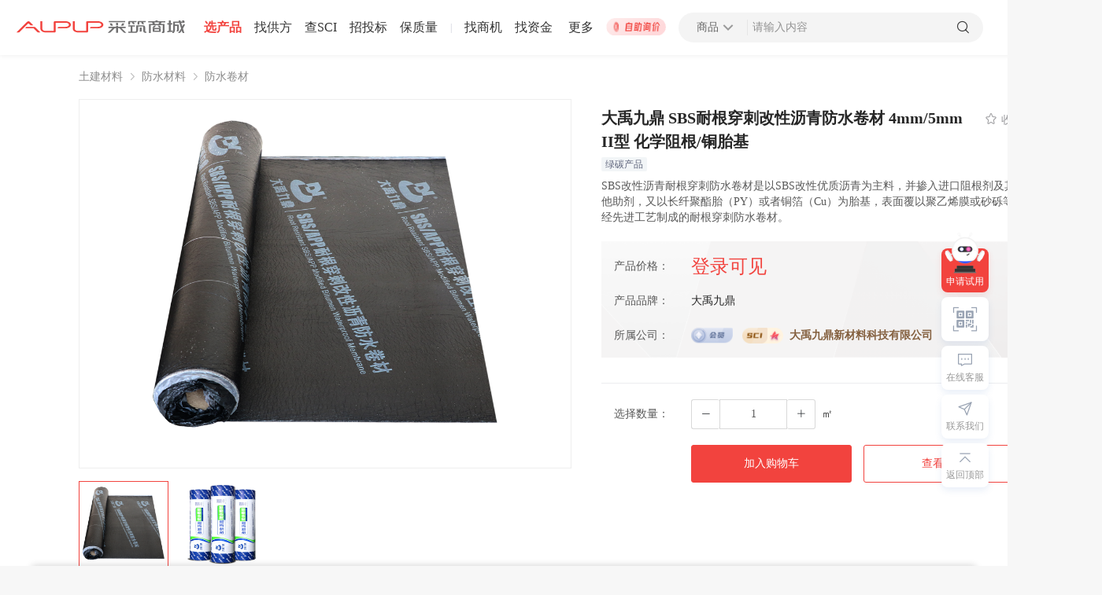

--- FILE ---
content_type: text/html; charset=utf-8
request_url: https://www.aupup.com/product/item/53140026185187329
body_size: 7572
content:
<!doctype html>
<html data-n-head-ssr>
  <head >
    <title>大禹九鼎 SBS耐根穿刺改性沥青防水卷材 4mm/5mm II型 化学阻根/铜胎基|土建材料|防水材料|防水卷材-采筑商城</title><meta data-n-head="ssr" charset="utf-8"><meta data-n-head="ssr" name="viewport" content="width=device-width, initial-scale=0,user-scalable=yes,maximum-scale=1.0"><meta data-n-head="ssr" name="360-site-verification" content="3ae1ebce3875083c47b9a14c179a6edf"><meta data-n-head="ssr" name="baidu-site-verification" content="code-rekfOkeu0I"><meta data-n-head="ssr" data-hid="description" name="description" content="SBS改性沥青耐根穿刺防水卷材是以SBS改性优质沥青为主料，并掺入进口阻根剂及其他助剂，又以长纤聚酯胎（PY）或者铜箔（Cu）为胎基，表面覆以聚乙烯膜或砂砾等经先进工艺制成的耐根穿刺防水卷材。|土建材料|防水材料|防水卷材|大禹九鼎|大禹九鼎|产品参数|产品价格|采筑商城"><meta data-n-head="ssr" data-hid="keywords" name="keywords" content="大禹九鼎 SBS耐根穿刺改性沥青防水卷材 4mm/5mm II型 化学阻根/铜胎基|土建材料|防水材料|防水卷材|大禹九鼎|产品参数|产品价格|采筑商城"><link data-n-head="ssr" rel="stylesheet" href="/font/bootstrap.min.css"><link data-n-head="ssr" rel="icon" type="image/x-icon" href="/v1/api/mall/favicon"><link data-n-head="ssr" rel="stylesheet" href="/animate.min.css"><link data-n-head="ssr" rel="preload" type="font/woff2" as="font" crossorigin="anonymous" href="/font/font_2316550_f22qmld5cv.woff2"><link data-n-head="ssr" rel="stylesheet" href="https://img.vvupup.com/npm/aupup-mall-web/themeStyle/f2433e/index.css"><script data-n-head="ssr" src="https://hm.baidu.com/hm.js?cccfa68c69b0cb327ad234b597493892" defer></script><script data-n-head="ssr" src="https://img.vvupup.com/npm/aupup-mall-web/staticFile/aupup/font/iconfont.js" defer></script><script data-n-head="ssr" src="/baidu-site.js" defer></script><script data-n-head="ssr" src="/feishuMonitor.js" defer></script><script data-n-head="ssr" src="https://img.vvupup.com/npm/aupup-mall-web/js/mallFeedbackTucao.js?timetemp=1697019622320"></script><script data-n-head="ssr" src="//at.alicdn.com/t/font_2829126_co4h4vpom7.js"></script><script data-n-head="ssr" src="/font/font_2829126_z6sjs0d2oz.js"></script><link rel="preload" href="/_nuxt/dfd29aa.js" as="script"><link rel="preload" href="/_nuxt/3d5e7e2.js" as="script"><link rel="preload" href="/_nuxt/css/1e8245a.css" as="style"><link rel="preload" href="/_nuxt/a93fe98.js" as="script"><link rel="preload" href="/_nuxt/css/5caea63.css" as="style"><link rel="preload" href="/_nuxt/ec89e3c.js" as="script"><link rel="preload" href="/_nuxt/css/fc5c737.css" as="style"><link rel="preload" href="/_nuxt/8e59eb3.js" as="script"><link rel="preload" href="/_nuxt/css/1568c17.css" as="style"><link rel="preload" href="/_nuxt/5b9f435.js" as="script"><link rel="stylesheet" href="/_nuxt/css/1e8245a.css"><link rel="stylesheet" href="/_nuxt/css/5caea63.css"><link rel="stylesheet" href="/_nuxt/css/fc5c737.css"><link rel="stylesheet" href="/_nuxt/css/1568c17.css">
  </head>
  <body >
    <div data-server-rendered="true" id="__nuxt"><!----><div id="__layout"><div id="53140026185187329" class="page-container" data-v-5f8727f3 data-v-c731f0f2><div data-v-2094f427 data-v-5f8727f3><!----> <div class="top-bar-cnt white-cnt" data-v-2094f427><div class="logo-cnt pointer" data-v-2094f427><div><a href="https://www.aupup.com"><img src="/_nuxt/img/logo-black.e4620b7.svg" alt="采筑logo" class="pointer img"></a></div></div> <div class="top-bar-left" data-v-2094f427></div> <div class="mg-l-20 top-more-parent" data-v-2094f427><span report="导航|更多" title="采筑商城-一站式建材采购服务平台" class="top-more" data-v-2094f427>更多</span> <div class="top-bar-user fixed-left" data-v-2094f427><div class="more-cnt" data-v-77b81dfc data-v-2094f427></div></div></div> <a target="_blank" href="https://www.aupup.com/inquiry/find-rice" title="自助询价 | 采筑商城-一站式建材采购服务平台" data-v-2094f427><img src="/_nuxt/img/auto-inquiry.ab35d18.gif" alt="自助询价 | 采筑商城-一站式建材采购服务平台" title="自助询价 | 采筑商城-一站式建材采购服务平台" report="自助询价" class="join-yeation-img pointer" data-v-2094f427></a> <div class="search-cnt" data-v-5122ff7a data-v-2094f427><div class="search-cnt-main search-cnt-main " data-v-5122ff7a><div class="search-border" data-v-5122ff7a><div class="search-type pointer" data-v-5122ff7a><span data-v-5122ff7a>商品</span> <i class="iconfont icon-down rotate-down rotate-up" data-v-5122ff7a></i> <div class="menu-list" data-v-5122ff7a><div class="menu-item menu-item__active" data-v-5122ff7a>
            商品
          </div><div class="menu-item" data-v-5122ff7a>
            供应商
          </div><div class="menu-item" data-v-5122ff7a>
            案例
          </div></div></div> <div class="split-line" data-v-5122ff7a></div> <input placeholder="请输入内容" type="text" autocomplete="off" value="" class="mall-input search-input" data-v-5122ff7a> <!----> <i class="iconfont icon-search pointer " data-v-5122ff7a></i> </div></div></div> <div class="top-bar-right" data-v-2094f427><div class="login-box" data-v-2094f427><span report="登录(顶部导航)" class="login-box-btn pointer" data-v-2094f427>登录</span> <span class="pd-lr-8" data-v-2094f427>|</span> <span report="注册(顶部导航)" class="login-box-btn pointer" data-v-2094f427>注册</span></div></div> <!----></div></div> <div class="center" data-v-5f8727f3><div style="height: 56px" data-v-5f8727f3><div class="server-type-select-container" data-v-78cc6e6c data-v-5f8727f3><div class="box" data-v-78cc6e6c><div class="item" data-v-78cc6e6c><a href="https://www.aupup.com/product/2" class="text" data-v-78cc6e6c>土建材料</a> <i class="el-icon-arrow-right" data-v-78cc6e6c></i></div><div class="item" data-v-78cc6e6c><a href="https://www.aupup.com/product/2_23" class="text" data-v-78cc6e6c>防水材料</a> <i class="el-icon-arrow-right" data-v-78cc6e6c></i></div><div class="item" data-v-78cc6e6c><a href="https://www.aupup.com/product/2_23_30880" class="text" data-v-78cc6e6c>防水卷材</a> <!----></div></div></div></div> <div class="product" data-v-5f8727f3><div class="info" data-v-5f8727f3><div class="left" data-v-5f8727f3><div class="banner-box" data-v-5f8727f3></div> <div class="images" data-v-5f8727f3></div> <div report="产品对比(商品详情)" class="compare-btn" data-v-5f8727f3><i class="el-icon-zoom-in" data-v-5f8727f3></i>
            产品对比
          </div></div> <div class="right" data-v-5f8727f3><div class="name" data-v-5f8727f3><div class="product-name" data-v-5f8727f3>
              大禹九鼎 SBS耐根穿刺改性沥青防水卷材 4mm/5mm II型 化学阻根/铜胎基
            </div> <div class="collect" data-v-5f8727f3><div report="收藏(商品详情)" data-v-5f8727f3><i class="iconfont title" data-v-5f8727f3></i>收藏
              </div> <!----></div></div> <div class="product-label" data-v-5f8727f3><!----> <!----> <span max-width="371px" data-v-5f8727f3><div role="tooltip" id="el-popover-1331" aria-hidden="true" class="el-popover el-popper green-popover" style="width:undefinedpx;display:none;"><!----><div class="green-cert-box" data-v-5f8727f3><div class="green-title" data-v-5f8727f3>
                  绿碳认证
                </div> <div class="cert-box" data-v-5f8727f3><div class="cert-item" data-v-5f8727f3><img alt="采筑商城" src="https://aupup-mall-pub.oss-cn-shenzhen.aliyuncs.com/public/070183b7-30a9-43e7-9914-48548ec8b72e.jpg" title="国推绿色建材产品认证" data-v-5f8727f3></div><div class="cert-item" data-v-5f8727f3><img alt="采筑商城" src="https://aupup-mall-pub.oss-cn-shenzhen.aliyuncs.com/public/070183b7-30a9-43e7-9914-48548ec8b72e.jpg" title="国推绿色建材产品认证" data-v-5f8727f3></div></div></div> </div><span class="el-popover__reference-wrapper"><span class="product-green" data-v-5f8727f3>绿碳产品</span></span></span></div> <span class="desc" data-v-5f8727f3>SBS改性沥青耐根穿刺防水卷材是以SBS改性优质沥青为主料，并掺入进口阻根剂及其他助剂，又以长纤聚酯胎（PY）或者铜箔（Cu）为胎基，表面覆以聚乙烯膜或砂砾等经先进工艺制成的耐根穿刺防水卷材。</span> <div class="info-box" data-v-5f8727f3><!----> <div class="item" data-v-5f8727f3><span class="label" data-v-5f8727f3>产品价格：</span> <!----> <span class="value price price-text" data-v-5f8727f3>登录可见</span></div> <!----> <div class="item" data-v-5f8727f3><span class="label" data-v-5f8727f3>产品品牌：</span> <span class="value" data-v-5f8727f3>大禹九鼎</span></div> <div class="item" data-v-5f8727f3><span class="label" data-v-5f8727f3>所属公司：</span> <img alt="采筑商城" src="/_nuxt/img/member-common.9597977.png" class="flag" data-v-5f8727f3> <img alt="采筑商城" src="/_nuxt/img/sci1.4eaee5a.png" class="sci" data-v-5f8727f3> <span class="value company" data-v-5f8727f3>大禹九鼎新材料科技有限公司</span></div> <!----></div> <div style="padding-left: 16px;margin-top: 12px" data-v-5f8727f3><div value="" class="sales-attr-select" data-v-09dd8690 data-v-5f8727f3></div></div> <div class="line" data-v-5f8727f3></div> <div class="item" style="padding-left: 16px" data-v-5f8727f3><span class="label" data-v-5f8727f3>选择数量：</span> <div class="num-edit" data-v-5f8727f3><div class="btn minus" data-v-5f8727f3><i class="el-icon-minus" data-v-5f8727f3></i></div> <input type="number" value="1" data-v-5f8727f3> <div class="btn plus" data-v-5f8727f3><i class="el-icon-plus" data-v-5f8727f3></i></div></div> <span class="value" data-v-5f8727f3>㎡</span></div> <!----> <div class="btn-group" style="margin: 20px 0 0 107px;" data-v-5f8727f3><!----> <!----></div> <div class="btn-group" style="padding-left: 16px" data-v-5f8727f3><button type="button" report="加入购物车(商品详情)" class="el-button enquiry plus-enquiry primary-btn el-button--primary" data-v-5f8727f3><!----><!----><span>
              加入购物车
            </span></button> <button type="button" report="查看BIM(商品详情)" class="el-button enquiry plus-enquiry red-btn border-btn el-button--default" data-v-5f8727f3><!----><!----><span>
              查看BIM
            </span></button></div></div></div></div> <div class="tabs" data-v-5f8727f3><div class="tab" data-v-5f8727f3><div class="indicator" data-v-5f8727f3></div> <span class="text current-text" data-v-5f8727f3>产品详情</span></div><div class="tab" data-v-5f8727f3><!----> <span class="text" data-v-5f8727f3>规格属性</span></div><div class="tab" data-v-5f8727f3><!----> <span class="text" data-v-5f8727f3>产品报告</span></div><div class="tab" data-v-5f8727f3><!----> <span class="text" data-v-5f8727f3>产品证书</span></div></div> <div class="tab-content" data-v-5f8727f3><div style="display:;" data-v-5f8727f3><!----> <div class="compatible-ios-height" data-v-5f8727f3></div></div> <div style="display:none;" data-v-5f8727f3><div class="product-title" data-v-5f8727f3></div> <div class="box" data-v-5f8727f3><span class="name" data-v-5f8727f3>基本信息</span> <div class="content" data-v-5f8727f3><div class="content-row" data-v-5f8727f3><div class="item" data-v-5f8727f3><span class="label" data-v-5f8727f3>型号</span> <span title="4mm/5mm II型 化学阻根/铜胎基" class="value text-value" data-v-5f8727f3>4mm/5mm II型 化学阻根/铜胎基</span></div> <div class="item" data-v-5f8727f3><span class="label" data-v-5f8727f3>计量单位</span> <span title="㎡" class="value text-value" data-v-5f8727f3>㎡</span></div> <div class="item" data-v-5f8727f3><span class="label" data-v-5f8727f3>购买条件</span> <span title="1000㎡起" class="value text-value" data-v-5f8727f3>1000㎡起</span></div></div></div></div> <div class="box mt-24" data-v-5f8727f3><span class="name " data-v-5f8727f3>产品属性</span> <div class="content" data-v-5f8727f3><div data-v-5f8727f3><div class="content-row" data-v-5f8727f3><div class="item" data-v-5f8727f3><span class="label" data-v-5f8727f3>阻根形式</span> <span class="value text-value" data-v-5f8727f3>铜胎基</span> <!----></div><div class="item" data-v-5f8727f3><span class="label" data-v-5f8727f3>厚度</span> <span class="value text-value" data-v-5f8727f3>4mm/5mm</span> <!----></div><div class="item" data-v-5f8727f3><span class="label" data-v-5f8727f3>绿碳产品</span> <span class="value text-value" data-v-5f8727f3>是</span> <!----></div></div></div><div data-v-5f8727f3><!----></div><div data-v-5f8727f3><!----></div></div></div></div> <div style="display:none;" data-v-5f8727f3><div class="box mt-40" data-v-5f8727f3><span class="name" data-v-5f8727f3>SBS 耐根穿刺改性沥青防水卷材</span> <div class="content" data-v-5f8727f3><div class="content-row" data-v-5f8727f3><div class="item" data-v-5f8727f3><span class="label" data-v-5f8727f3>检测单位</span> <span class="value" data-v-5f8727f3>国家高分子工程材料及制品质量监督检验中心（广东)</span></div> <div class="item" data-v-5f8727f3><span class="label" data-v-5f8727f3>是否通过采筑检测</span> <span class="value" data-v-5f8727f3>否</span></div> <div class="item" data-v-5f8727f3><span class="label" data-v-5f8727f3>检测时间</span> <span class="value" data-v-5f8727f3>2020年08月25日</span></div></div> <div class="content-row" data-v-5f8727f3><div class="item" data-v-5f8727f3><span class="label" data-v-5f8727f3>报告图片</span> <div class="report-con" data-v-5f8727f3><div class="item-con" data-v-5f8727f3><img src="/_nuxt/img/report.0a79d5b.png" alt="采筑商城" data-v-5f8727f3></div> <div class="shadow-con" data-v-5f8727f3><div class="handler-box" data-v-5f8727f3><span data-v-5f8727f3><i class="el-icon-view" data-v-5f8727f3></i>查看</span></div></div></div></div></div></div></div></div> <div class="box mt-24" style="position:relative;padding-top:20px;display:none;" data-v-5f8727f3><span class="name" style="font-size: 16px; color: #595959;position: absolute;top: 12px;left: 0" data-v-5f8727f3>中国绿色产品证书</span> <div class="box" data-v-5f8727f3><div class="content" data-v-5f8727f3><div class="content-row" data-v-5f8727f3><div class="item" data-v-5f8727f3><span class="label label3" data-v-5f8727f3>证书星级</span> <span class="value2" data-v-5f8727f3>无</span></div> <div class="item" data-v-5f8727f3><span class="label label3" data-v-5f8727f3>工厂名称</span> <span class="value2" data-v-5f8727f3>大禹九鼎新材料科技有限公司</span></div> <div class="item" data-v-5f8727f3><span class="label label3" data-v-5f8727f3>发证单位</span> <span class="value2" data-v-5f8727f3>中国建材检验认证集团股份有限公司</span></div> <div class="item" data-v-5f8727f3><span class="label label3" data-v-5f8727f3>发证日期</span> <span class="value2" data-v-5f8727f3>2021年03月11日</span></div> <div class="item" data-v-5f8727f3><span class="label label3" data-v-5f8727f3>有效期至</span> <span class="value2" data-v-5f8727f3>2026年03月10日</span></div></div> <div class="content-row" data-v-5f8727f3><div class="item special-item" data-v-5f8727f3><span class="label label3" data-v-5f8727f3>证书图片</span> <div class="report-con" data-v-5f8727f3><div class="item-con special-con" data-v-5f8727f3><img alt="采筑商城" src="https://aupup-mall-pub.oss-cn-shenzhen.aliyuncs.com/public/23020796-1c72-4408-9598-346597ed48bb.jpg" class="image report-img2" data-v-5f8727f3></div><div class="item-con special-con" data-v-5f8727f3><img alt="采筑商城" src="https://aupup-mall-pub.oss-cn-shenzhen.aliyuncs.com/public/5830d7ef-a765-4d40-924e-57267996bd28.jpg" class="image report-img2" data-v-5f8727f3></div></div></div></div></div></div><div class="box" data-v-5f8727f3><div class="content" data-v-5f8727f3><div class="content-row" data-v-5f8727f3><div class="item" data-v-5f8727f3><span class="label label3" data-v-5f8727f3>证书星级</span> <span class="value2" data-v-5f8727f3>无</span></div> <div class="item" data-v-5f8727f3><span class="label label3" data-v-5f8727f3>工厂名称</span> <span class="value2" data-v-5f8727f3>大禹九鼎新材料科技有限公司</span></div> <div class="item" data-v-5f8727f3><span class="label label3" data-v-5f8727f3>发证单位</span> <span class="value2" data-v-5f8727f3>中国建材检验认证集团股份有限公司</span></div> <div class="item" data-v-5f8727f3><span class="label label3" data-v-5f8727f3>发证日期</span> <span class="value2" data-v-5f8727f3>2021年03月11日</span></div> <div class="item" data-v-5f8727f3><span class="label label3" data-v-5f8727f3>有效期至</span> <span class="value2" data-v-5f8727f3>2026年03月10日</span></div></div> <div class="content-row" data-v-5f8727f3><div class="item special-item" data-v-5f8727f3><span class="label label3" data-v-5f8727f3>证书图片</span> <div class="report-con" data-v-5f8727f3><div class="item-con special-con" data-v-5f8727f3><img alt="采筑商城" src="https://aupup-mall-pub.oss-cn-shenzhen.aliyuncs.com/public/2d90f9ce-784a-4b39-9154-7de5ccf23fdc.jpg" class="image report-img2" data-v-5f8727f3></div><div class="item-con special-con" data-v-5f8727f3><img alt="采筑商城" src="https://aupup-mall-pub.oss-cn-shenzhen.aliyuncs.com/public/a7cf533e-9573-4dd3-85af-8c60483f8bbd.jpg" class="image report-img2" data-v-5f8727f3></div><div class="item-con special-con" data-v-5f8727f3><img alt="采筑商城" src="https://aupup-mall-pub.oss-cn-shenzhen.aliyuncs.com/public/12ba66bc-76cd-4bb9-8900-3c0f70bb0fe9.jpg" class="image report-img2" data-v-5f8727f3></div><div class="item-con special-con" data-v-5f8727f3><img alt="采筑商城" src="https://aupup-mall-pub.oss-cn-shenzhen.aliyuncs.com/public/4d835651-a21b-48c1-a5c3-d04c4f3dab62.jpg" class="image report-img2" data-v-5f8727f3></div></div></div></div></div></div> <!----></div></div> <!----> <!----></div> <div data-v-c52bb62a data-v-5f8727f3><!----> <div class="foot-index-container" data-v-c52bb62a><div class="main center" data-v-c52bb62a><div class="footer-info" data-v-c52bb62a><div class="logo-list" data-v-c52bb62a><div has-left-text="true" logo-name="footer" class="logo-cnt pointer" data-v-c52bb62a><div><a href="https://www.aupup.com"><img src="/_nuxt/img/logo.4e2b4f4.svg" alt="采筑logo" class="pointer img"></a></div></div> <ul class="info-list" data-v-c52bb62a><li data-v-c52bb62a><a target="_blank" href="https://www.aupup.com/" class="pointer hover-color" data-v-c52bb62a>首页</a></li><li data-v-c52bb62a><a target="_blank" href="/help/aboutUs" class="pointer hover-color" data-v-c52bb62a>关于我们</a></li><li data-v-c52bb62a><a target="_blank" href="https://p.vvupup.com/product/11" class="pointer hover-color" data-v-c52bb62a>产品与服务</a></li><li data-v-c52bb62a><a target="_blank" href="https://p.vvupup.com/supervise" class="pointer hover-color" data-v-c52bb62a>监督举报</a></li><li data-v-c52bb62a><a target="_blank" href="/help" class="pointer hover-color" data-v-c52bb62a>帮助中心</a></li><li data-v-c52bb62a><a target="_blank" href="https://account.aupup.com/reg/register?returnUrl=https%3A%2F%2Fwww.aupup.com%2F" class="pointer hover-color" data-v-c52bb62a>加入采筑</a></li></ul></div> <ul class="address-info" data-v-c52bb62a><li data-v-c52bb62a>珠海采筑电子商务有限公司</li> <li data-v-c52bb62a><img src="/_nuxt/img/location.756c1d2.svg" alt="采筑商城" data-v-c52bb62a>广东省珠海市横琴新区红旗村粗沙环105号第二层</li> <li data-v-c52bb62a><img src="/_nuxt/img/phone.0a868e7.svg" alt="采筑商城" data-v-c52bb62a>400-0656-060</li> <li data-v-c52bb62a><img src="/_nuxt/img/email.38e4a8a.svg" alt="采筑商城" data-v-c52bb62a>aupup@aupup.com</li></ul> <div class="copyright-info" data-v-c52bb62a><h3 data-v-c52bb62a>网络经营许可证 <a target="_blank" href="https://beian.miit.gov.cn/#/Integrated/index" class="record-num" data-v-c52bb62a>粤ICP备16016215号</a> © Copyright 2026 采筑 版权所有</h3> <span class="divider" data-v-c52bb62a>粤公网安备 44030402005102号</span> <span class="divider link-text" data-v-c52bb62a>营业执照</span> <span class="divider link-text" data-v-c52bb62a>增值电信业务经营许可证</span></div></div> <div class="footer-qr" style="margin-right:20px;" data-v-c52bb62a><img src="/_nuxt/img/web-QRcode.6c0146a.png" alt="采筑商城" data-v-c52bb62a> <div class="text" data-v-c52bb62a>
          采筑商城小程序
        </div></div> <div class="footer-qr" data-v-c52bb62a><img src="/_nuxt/img/qrcode.dcc3578.png" alt="采筑商城" data-v-c52bb62a> <div class="text" data-v-c52bb62a>
          关注采筑公众号
        </div></div></div> <div class="el-dialog__wrapper" style="display:none;" data-v-c52bb62a><div role="dialog" aria-modal="true" aria-label="dialog" class="el-dialog el-dialog--center" style="margin-top:15vh;width:820px;"><div class="el-dialog__header"><span class="el-dialog__title"></span><button type="button" aria-label="Close" class="el-dialog__headerbtn"><i class="el-dialog__close el-icon el-icon-close"></i></button></div><!----><!----></div></div> <div data-v-053a53dd data-v-c52bb62a><div class="fixed-content-cnt" data-v-053a53dd><div class="fixed-btn-group" style="bottom:156px;" data-v-053a53dd><div class="right-robot-fixed" data-v-053a53dd><div class="animal-play" data-v-053a53dd></div> <p class="btn-text" data-v-053a53dd>
          申请试用
        </p> <div class="record-tips" data-v-053a53dd>
          快来试用吧～
        </div></div> <div class="group-box call-we WeChat-code" data-v-053a53dd><div class="code-icon" data-v-053a53dd></div> <div class="code-list" data-v-053a53dd><div class="btn-item pointer" style="margin-right:15px;" data-v-053a53dd><div data-v-053a53dd><img alt="采筑商城" src="/_nuxt/img/code2.11a6b8a.jpg" data-v-053a53dd></div> <div class="name" data-v-053a53dd>
              采筑商城小程序
            </div></div><div class="btn-item pointer" style="margin-right:;" data-v-053a53dd><div data-v-053a53dd><img alt="采筑商城" src="/_nuxt/img/code1.2c05254.jpg" data-v-053a53dd></div> <div class="name" data-v-053a53dd>
              关注采筑公众号
            </div></div></div></div> <div class="group-box" data-v-053a53dd><div class="customService-svg" data-v-053a53dd></div> <p data-v-053a53dd>在线客服</p></div> <div class="group-box call-we" data-v-053a53dd><div class="call-we-svg" data-v-053a53dd></div> <p data-v-053a53dd>联系我们</p> <div class="btn-list custom-fix" data-v-053a53dd><div class="btn-item pointer" data-v-053a53dd><div class="icon-bg" data-v-053a53dd><svg aria-hidden="true" class="svg-icon" data-v-a25f0d7c data-v-053a53dd><use xlink:href="#icon-phone" data-v-a25f0d7c></use></svg></div> <div data-v-053a53dd><div class="btn-name" data-v-053a53dd>
                客服电话
              </div> <div class="btn-content" data-v-053a53dd>
                400-0656-060
              </div></div></div><div class="btn-item pointer" data-v-053a53dd><div class="icon-bg" data-v-053a53dd><svg aria-hidden="true" class="svg-icon" data-v-a25f0d7c data-v-053a53dd><use xlink:href="#icon-email" data-v-a25f0d7c></use></svg></div> <div data-v-053a53dd><div class="btn-name" data-v-053a53dd>
                联系邮箱
              </div> <div class="btn-content" data-v-053a53dd>
                aupup@aupup.com
              </div></div></div><div class="btn-item pointer" data-v-053a53dd><div class="icon-bg" data-v-053a53dd><svg aria-hidden="true" class="svg-icon" data-v-a25f0d7c data-v-053a53dd><use xlink:href="#icon-fankui" data-v-a25f0d7c></use></svg></div> <div data-v-053a53dd><div class="btn-name" data-v-053a53dd>
                用户反馈
              </div> <div class="btn-content" data-v-053a53dd>
                
              </div></div></div></div></div> <!----> <div class="group-box" data-v-053a53dd><div class="go-top-svg" data-v-053a53dd></div> <p data-v-053a53dd>返回顶部</p></div></div></div></div> <!----></div></div> <!----> <div data-v-2918b71e data-v-5f8727f3><div class="el-dialog__wrapper tips-dialog-cnt" style="display:none;" data-v-2918b71e><div role="dialog" aria-modal="true" aria-label="dialog" class="el-dialog el-dialog--center" style="margin-top:40vh;width:412px;"><div class="el-dialog__header"><span class="el-dialog__title"></span><button type="button" aria-label="Close" class="el-dialog__headerbtn"><i class="el-dialog__close el-icon el-icon-close"></i></button></div><!----><div class="el-dialog__footer"><div class="footer-btn-list" data-v-2918b71e><div class="dialog-btn" data-v-2918b71e>
        好的
      </div></div></div></div></div></div> <!----></div></div></div><script>window.__NUXT__=(function(a,b,c,d,e,f,g,h,i,j,k,l,m,n,o,p,q,r,s,t,u,v,w,x,y,z,A,B,C,D,E,F,G,H){q.id=r;q.name="防水卷材";q.level=3;q.path=a;s.id=t;s.name="防水材料";s.level=k;s.path=a;u.id=k;u.name="土建材料";u.level=b;u.path=a;z[0]={id:72,enterpriseId:g,typeId:h,name:i,issueOrg:A,factoryName:m,issueDate:B,urlJson:"[\"https:\u002F\u002Faupup-mall-pub.oss-cn-shenzhen.aliyuncs.com\u002Fpublic\u002F23020796-1c72-4408-9598-346597ed48bb.jpg\",\"https:\u002F\u002Faupup-mall-pub.oss-cn-shenzhen.aliyuncs.com\u002Fpublic\u002F5830d7ef-a765-4d40-924e-57267996bd28.jpg\"]",urlList:["https:\u002F\u002Faupup-mall-pub.oss-cn-shenzhen.aliyuncs.com\u002Fpublic\u002F23020796-1c72-4408-9598-346597ed48bb.jpg","https:\u002F\u002Faupup-mall-pub.oss-cn-shenzhen.aliyuncs.com\u002Fpublic\u002F5830d7ef-a765-4d40-924e-57267996bd28.jpg"],expireDate:C,status:b,createdAt:D,updatedAt:D,certificateTypeDto:{id:h,name:i,level:E,url:F,status:b,createdAt:j,updatedAt:j,levelSort:e,isFlag:a},certificateItemDtoList:a,itemName:a};z[1]={id:71,enterpriseId:g,typeId:h,name:i,issueOrg:A,factoryName:m,issueDate:B,urlJson:"[\"https:\u002F\u002Faupup-mall-pub.oss-cn-shenzhen.aliyuncs.com\u002Fpublic\u002F2d90f9ce-784a-4b39-9154-7de5ccf23fdc.jpg\",\"https:\u002F\u002Faupup-mall-pub.oss-cn-shenzhen.aliyuncs.com\u002Fpublic\u002Fa7cf533e-9573-4dd3-85af-8c60483f8bbd.jpg\",\"https:\u002F\u002Faupup-mall-pub.oss-cn-shenzhen.aliyuncs.com\u002Fpublic\u002F12ba66bc-76cd-4bb9-8900-3c0f70bb0fe9.jpg\",\"https:\u002F\u002Faupup-mall-pub.oss-cn-shenzhen.aliyuncs.com\u002Fpublic\u002F4d835651-a21b-48c1-a5c3-d04c4f3dab62.jpg\"]",urlList:["https:\u002F\u002Faupup-mall-pub.oss-cn-shenzhen.aliyuncs.com\u002Fpublic\u002F2d90f9ce-784a-4b39-9154-7de5ccf23fdc.jpg","https:\u002F\u002Faupup-mall-pub.oss-cn-shenzhen.aliyuncs.com\u002Fpublic\u002Fa7cf533e-9573-4dd3-85af-8c60483f8bbd.jpg","https:\u002F\u002Faupup-mall-pub.oss-cn-shenzhen.aliyuncs.com\u002Fpublic\u002F12ba66bc-76cd-4bb9-8900-3c0f70bb0fe9.jpg","https:\u002F\u002Faupup-mall-pub.oss-cn-shenzhen.aliyuncs.com\u002Fpublic\u002F4d835651-a21b-48c1-a5c3-d04c4f3dab62.jpg"],expireDate:C,status:b,createdAt:G,updatedAt:G,certificateTypeDto:{id:h,name:i,level:E,url:F,status:b,createdAt:j,updatedAt:j,levelSort:e,isFlag:a},certificateItemDtoList:a,itemName:a};return {layout:"default",data:[{tabs:[n,o,p],tabss:[n,o,p,"产品证书"],id:f,viewNumber:e,product:{id:f,category:[q,s,u],name:v,type:"4mm\u002F5mm II型 化学阻根\u002F铜胎基",brandId:"53125064666611713",brandName:"大禹九鼎",measurementUnit:"㎡",purchaseCondition:"1000㎡起",tags:["47","56","57"],check:c,desc:w,photo:["https:\u002F\u002Faupup-mall-pub.oss-cn-shenzhen.aliyuncs.com\u002Fpublic\u002Fd0de198f-70e3-414c-a47f-020522e3b5d2.png","https:\u002F\u002Faupup-mall-pub.oss-cn-shenzhen.aliyuncs.com\u002Fpublic\u002F49b4cc07-2bd6-4eb5-b2ac-0affdf167151.png"],commonAttributes:[{key:"阻根形式",value:"铜胎基",valueTypeStr:l,required:c,allowCustomization:d,isSalesAttribute:a,isYouzanAttribute:a},{key:"厚度",value:"4mm\u002F5mm",valueTypeStr:l,required:c,allowCustomization:d,isSalesAttribute:a,isYouzanAttribute:a},{key:"绿碳产品",value:"是",valueTypeStr:l,required:c,allowCustomization:d,isSalesAttribute:d,isYouzanAttribute:a}],companyId:x,companyName:m,memberLevel:"common_supplier",tenantId:g,tenantStatus:a,itemReport:[{id:"53128685323337729",code:a,reportName:"SBS 耐根穿刺改性沥青防水卷材",caizhuTesting:c,testingOrganization:"国家高分子工程材料及制品质量监督检验中心（广东)",items:a,testingDate:1598371200000,createdDate:a,imageUrls:["https:\u002F\u002Faupup-mall-pub.oss-cn-shenzhen.aliyuncs.com\u002Fpublic\u002Fe182476c-97a6-454e-a642-7cf5a78c4702.pdf"]}],itemSalesAttributes:[],skuDtoList:[{id:"54067101317627906",skuCode:a,itemId:f,salesAttributeJson:a,priceType:4,price:-1,stockQuantity:a,status:e,unit:"1",specification:"4mm厚II型化学阻根",image:a,barCode:a,companyId:x,enterpriseId:g,outSkuId:a,name:v,extraPriceJson:a,stockType:a,platformId:a,thumbnail:a,saleQuantity:a,lockQuantity:a,totalQuantity:a,stockUse:a,extra:a,createdAt:y,updatedAt:1701264210000,outerId:a,bimId:a,taxRate:a,vankePrice:a,materialNumber:a,remark:a,marketPrice:a,oldPriceJson:a,indexId:a,yongyouSkuId:a,oldPriceDto:a,itemDto:a,brandDto:a,categoriesDto:a,skuAgreementsDtoList:a,salesAttributes:[]}],customSalesAttributes:[],itemChannelDtoList:[{id:3931,itemId:f,channelId:b,refusedReason:a,refusedAttach:a,rejectPicFileDtoList:a,status:"item_up_shelf",createdAt:y,updatedAt:1654013465000}],greenFlag:d,certificateDtoList:z,logoUrl:a,outerId:a,source:"item_source_aupup",mainImage:a,saleQuantity:"0.000000",itemType:"item_type_main",itemPhotoDesc:a,myFavoritesFlag:c,memberFlag:c,enterpriseLabels:[],updateHall:b,maxRating:b,bimId:a,isReport:b,viewNumber:a,priceJson:a},productDtoList:z,categoryIds:[k,t,r],categories:[u,s,q],descriptionText:w,categoriesText:"土建材料|防水材料|防水卷材"}],fetch:{},error:a,state:{runtimeEnv:H,serverArea:[],serverType:[],ecologyContactStatus:c,themBasicConfig:{},themeType:"aupup",projectTitlte:"采筑商城-一站式建材采购服务平台",projectSortTitlte:"采筑商城",topConfigTabs:[],other:{activeBgIndex:e,configuration:[],cartTotal:a,topBarKeyword:"",popupInfo:[]},user:{userInfo:a,personalInfo:a,enterpriseInfo:a,allStatus:{company_approve_fail:"公司认证失败",company_approving:"公司认证已提交待审核",supplier_to_approve:"严选供应商待认证",supplier_approving:"严选供应商审核中",supplier_approve_fail:"严选供应商认证失败",supplier:"已认证严选供应商"},tipsStatus:["company_approve_fail","company_approving"],enterpriseList:[],permissionTree:[]}},serverRendered:d,routePath:"\u002Fproduct\u002Fitem\u002F53140026185187329",config:{runtimeEnv:H,app:{basePath:"\u002F",assetsPath:"\u002F_nuxt\u002F",cdnURL:a}}}}(null,1,false,true,0,"53140026185187329","36254216231337986",8,"国推绿色建材产品认证",1631925231000,2,"text","大禹九鼎新材料科技有限公司","产品详情","规格属性","产品报告",{},30880,{},23,{},"大禹九鼎 SBS耐根穿刺改性沥青防水卷材 4mm\u002F5mm II型 化学阻根\u002F铜胎基","SBS改性沥青耐根穿刺防水卷材是以SBS改性优质沥青为主料，并掺入进口阻根剂及其他助剂，又以长纤聚酯胎（PY）或者铜箔（Cu）为胎基，表面覆以聚乙烯膜或砂砾等经先进工艺制成的耐根穿刺防水卷材。","36254216231337985",1634636156000,Array(2),"中国建材检验认证集团股份有限公司",1615478400000,1773158400000,1634202335000,"无","https:\u002F\u002Faupup-mall-pub.oss-cn-shenzhen.aliyuncs.com\u002Fpublic\u002F070183b7-30a9-43e7-9914-48548ec8b72e.jpg",1634202275000,"prod"));</script><script src="/_nuxt/dfd29aa.js" defer></script><script src="/_nuxt/8e59eb3.js" defer></script><script src="/_nuxt/5b9f435.js" defer></script><script src="/_nuxt/3d5e7e2.js" defer></script><script src="/_nuxt/a93fe98.js" defer></script><script src="/_nuxt/ec89e3c.js" defer></script>
  </body>
</html>


--- FILE ---
content_type: text/css
request_url: https://img.vvupup.com/npm/aupup-mall-web/themeStyle/f2433e/index.css
body_size: -577
content:
:root {
  --themeColor: #f2433e;
  --themeColorOpactiy: rgba(242,67,62,0.2)
}

--- FILE ---
content_type: application/javascript
request_url: https://lf3-cdn-tos.bytegoofy.com/goofy/slardar/fe/sdk/plugins/monitors.3.7.0.cn.js
body_size: 12684
content:
var monitors=function(t){"use strict";var D=function(){return(D=Object.assign||function(t){for(var n,e=1,r=arguments.length;e<r;e++)for(var o in n=arguments[e])Object.prototype.hasOwnProperty.call(n,o)&&(t[o]=n[o]);return t}).apply(this,arguments)};function _(t){var n="function"==typeof Symbol&&Symbol.iterator,e=n&&t[n],r=0;if(e)return e.call(t);if(t&&"number"==typeof t.length)return{next:function(){return{value:(t=t&&r>=t.length?void 0:t)&&t[r++],done:!t}}};throw new TypeError(n?"Object is not iterable.":"Symbol.iterator is not defined.")}function H(t,n){var e="function"==typeof Symbol&&t[Symbol.iterator];if(!e)return t;var r,o,i=e.call(t),a=[];try{for(;(void 0===n||0<n--)&&!(r=i.next()).done;)a.push(r.value)}catch(t){o={error:t}}finally{try{r&&!r.done&&(e=i.return)&&e.call(i)}finally{if(o)throw o.error}}return a}function c(t,n,e){if(e||2===arguments.length)for(var r,o=0,i=n.length;o<i;o++)!r&&o in n||((r=r||Array.prototype.slice.call(n,0,o))[o]=n[o]);return t.concat(r||Array.prototype.slice.call(n))}function o(t){return Object.prototype.toString.call(t)}function a(t){return"object"==typeof t&&null!==t&&!i(t)}function s(t){return"function"==typeof t}function l(t){return"[object String]"===Object.prototype.toString.call(t)}function i(t){return"[object Array]"===Object.prototype.toString.call(t)}function u(t){return"number"==typeof t}function f(t){return"undefined"!=typeof Event&&function(t,n){try{return t instanceof n}catch(t){return}}(t,Event)}function n(t,n){if(a(t))for(var e in t)r=e,Object.prototype.hasOwnProperty.call(t,r)&&n.call(null,e,t[e]);var r}function m(t,n){if(i(t)&&0!==t.length)for(var e=0;e<t.length;){if(t[e]===n)return 1;e++}}function r(){return a(window)&&!!a(window.performance)}function e(){return!(!s(window.requestAnimationFrame)||!s(window.cancelAnimationFrame))}function d(){return!!("setTimeout"in window&&s(setTimeout))}function v(t){var e,t=function(t){if(!a(t))return{};var e={};return n(t,function(t,n){a(n)||i(n)?e[t]=JSON.stringify(n):e[t]=n}),e}(t),t=(e={},n(t,function(t,n){e[encodeURIComponent(t)]=encodeURIComponent(n)}),e),r=[];return n(t,function(t,n){r.push(t+"="+n)}),r.join("&")}function p(t){var n=document.createElement("a");n.href=t;t=n.pathname||"/";return"/"!==t[0]&&(t="/"+t),{href:n.href,protocol:n.protocol.slice(0,-1),hostname:n.hostname,host:n.host,search:n.search,pathname:t,hash:n.hash}}function h(){}function U(t){"complete"!==document.readyState?window.addEventListener("load",function(){setTimeout(function(){t()},0)},!1):t()}var B=function(n,e){s(n)&&(s(window.addEventListener)&&(window.addEventListener("unload",n),window.addEventListener("beforeunload",n),window.addEventListener("pagehide",n)),s(document.addEventListener)&&document.addEventListener("visibilitychange",function(t){s(e)?e(t):"hidden"===document.visibilityState&&n(t)}))};function g(){return(new Date).getTime()}var y=(b.post=function(t,n,e){var r=e&&e.success||h,o=e&&e.fail||h,e=new XMLHttpRequest;e.open("POST",t,!0),e.setRequestHeader("Content-Type","application/json"),e.send(JSON.stringify(n)),e.onload=function(){try{var t;this.responseText?(t=JSON.parse(this.responseText),r(t)):r({})}catch(t){o()}},e.onerror=function(){o()},e.onabort=function(){o()}},b.get=function(t,n){var e=n&&n.success||h,r=n&&n.fail||h,o=n&&n.getResponse||h,i=n&&n.getResponseText||h,a=new XMLHttpRequest;n&&n.withCredentials&&(a.withCredentials=n.withCredentials),a.open("GET",t),a.send(),a.onload=function(){o(null==this?void 0:this.response),i(this.responseText);try{var t;this.responseText?(t=JSON.parse(this.responseText),e(t)):e({})}catch(t){r()}},a.onerror=function(){r()},a.onabort=function(){r()}},b.prototype.getCommonParams=function(){return{timestamp:Date.now()}},b);function b(t){var n=this;this.postEvent=function(t){t=D(D({},t),n.getCommonParams());b.post(n.url,t)},this.getEvent=function(t){t=v(D(D({},t),n.getCommonParams())),t=n.url+"?"+t;b.get(t)},this.getURL=function(){return n.url},this.options=t,this.url=this.options.reportURL}function q(t){return t}var Q=function(e){return function(t){for(var n=0;n<e.length;){if(e[n][0](t))return e[n][1](t);n+=1}}},z=function(n){return function(t){return n===t}},w=function(){return s(Date)?Math.round(Date.now()/1e3):0};function S(t,e){if(!a(t))return{};if(!s(e))return{};var r={};return n(t,function(t,n){e(n)&&(r[t]=n)}),r}function E(t){var n,e,r,o,i=null;return a(t)?("timer"===t.type&&(i=a(n=t.event)&&l(n.name)&&u(n.value)?{metrics_type:"timer",event_name:"default",metrics:((e={})[n.name]=n.value,e),category:S(n.tags,l),timestamp:w()}:{}),"counter"===t.type&&(i=a(o=t.event)&&l(o.name)&&u(o.value)?{metrics_type:"counter",event_name:"default",metrics:((r={})[o.name]=o.value,r),category:S(o.tags,l),timestamp:w()}:{}),"log"===t.type&&(i=a(r=t.event)&&l(r.value)?{metrics_type:"log",event_name:"default",log_content:r.value,log_level:null!==(o=r.level)&&void 0!==o?o:"info",category:S(r.tags,l),timestamp:w()}:{}),"custom"===t.type?a(t=t.event)&&l(t.event_name)?{metrics_type:"custom",event_name:t.event_name,metrics:S(t.metrics,u),category:S(t.tags,l),timestamp:w()}:{}:i):i}var G=function(r){function o(){for(var t=[],n=0;n<arguments.length;n++)t[n]=arguments[n];var e=r.apply(void 0,c([],H(t),!1));return o.returns=e,o.resolved=!0,o.subs&&o.subs.forEach(function(t){return t()}),e}return o.then=V(o).then,o},V=function(){for(var n=[],t=0;t<arguments.length;t++)n[t]=arguments[t];function a(){return n.every(function(t){return t.resolved})}return Object.defineProperty({then:function(e){function r(){return t.apply(void 0,c([],H(n.map(function(t){return t.returns})),!1))}var o,i,t=G(function(){for(var t=[],n=0;n<arguments.length;n++)t[n]=arguments[n];return i?o:(i=!0,o=e.apply(void 0,c([],H(t),!1)))});return a()?setTimeout(r):n.forEach(function(t){function n(){return a()&&r()}t.subs?t.subs.push(n):t.subs=[n]}),V(t)}},"resolved",{get:a})};function L(t){try{for(var n,e=t,r=[],o=0,i=0,a=" > ".length;e&&o++<5&&!("html"===(n=function(t){var n,e,r,o,i=t,a=[];if(!i||!i.tagName)return"";a.push(i.tagName.toLowerCase()),i.id&&a.push("#"+i.id);t=i.className;if(t&&l(t))for(n=t.split(/\s+/),o=0;o<n.length;o++)a.push("."+n[o]);var u=["type","name","title","alt"];for(o=0;o<u.length;o++)e=u[o],(r=i.getAttribute(e))&&a.push("["+e+'="'+r+'"]');return a.join("")}(e))||1<o&&80<=i+r.length*a+n.length);)r.push(n),i+=n.length,e=e.parentNode;return r.reverse().join(" > ")}catch(t){return"<unknown>"}}function M(){try{return new Headers,new Request(""),new Response,window.fetch}catch(t){}}function T(){if(a(window))return window}function k(){if(a(document))return document}function C(){if(T()&&a(window.performance))return window.performance}function R(){if(T()&&s(window.MutationObserver))return window.MutationObserver}function P(){if(T()&&s(window.PerformanceObserver))return window.PerformanceObserver}function A(i,a,u){return function(){for(var t=[],n=0;n<arguments.length;n++)t[n]=arguments[n];if(!i)return h;var e=i[a],r=u.apply(void 0,c([e],H(t),!1)),o=r;return s(o)&&(o=function(){for(var n=[],t=0;t<arguments.length;t++)n[t]=arguments[t];try{return r.apply(this,n)}catch(t){return s(e)&&e.apply(this,n)}}),i[a]=o,function(t){t&&o!==i[a]||(i[a]=e)}}}function W(t,n,e,r){void 0===n&&(n={}),void 0===r&&(r=[]);try{var o=t.apply(void 0,c([],H(r),!1));return o&&o(n,e)||[]}catch(t){return[]}}function X(l,f,m){var t;return void 0===l&&(l=k()),void 0===f&&(f=R()),void 0===m&&(m=null===(t=function(){var t=C();if(t&&a(t.timing))return t.timing}())||void 0===t?void 0:t.navigationStart),function(t,e){function n(){return o.push({time:Date.now()-r,score:tt(l&&l.body,1,!1,i)})}var r=Date.now(),o=[],i=Z.concat(t.ignoreTags||[]),a=H(J(!0),1)[0],u=H(I(f,function(){return a(n)}),2),s=u[0],c=u[1],t=function(t){void 0===t&&(t=0),c();var n=nt(o),t=$(n?n+t:0);return e&&e(t),t},u=r-(m||0);return s(l,{subtree:!0,childList:!0}),[c,t,t.bind(null,u)]}}function x(t,a){var u=["img","script","iframe","link","audio","video","source"],n=(t=H(I(t,function(t){var n,e;try{for(var r=_(t),o=r.next();!o.done;o=r.next()){var i=o.value;("childList"===i.type&&function t(n,e){var r,o;try{for(var i=_(n),a=i.next();!a.done;a=i.next()){var u=a.value;if(m(e,u.nodeName.toLowerCase())||u.children&&t(u.children,e))return 1}}catch(t){r={error:t}}finally{try{a&&!a.done&&(o=i.return)&&o.call(i)}finally{if(r)throw r.error}}}(i.addedNodes,u)||"attributes"===i.type&&m(u,i.target.nodeName.toLowerCase()))&&a(i)}}catch(t){n={error:t}}finally{try{o&&!o.done&&(e=r.return)&&e.call(r)}finally{if(n)throw n.error}}}),2))[0];return[function(){return n(document,{attributes:!0,childList:!0,subtree:!0,attributeFilter:["href","src"]})},t[1]]}function N(e){return function(){for(var t=[],n=0;n<arguments.length;n++)t[n]=arguments[n];return this._method=t[0],e.apply(this,t)}}function O(r,o,i){var a=0;return function(){for(var t=[],n=0;n<arguments.length;n++)t[n]=arguments[n];if("GET"!==this._method)return r.apply(this,t);var e=a+=2;return o(e,Date.now()),A(this,"onreadystatechange",function(n){return function(t){n&&n.call(this,t),4===this.readyState&&i(e)}})(),r.apply(this,t)}}function j(i,a,u){var s=1;return function(){for(var t,o=[],n=0;n<arguments.length;n++)o[n]=arguments[n];return"GET"!==((null===(t=o[0])||void 0===t?void 0:t.method)||(null===(t=o[1])||void 0===t?void 0:t.method)||"GET")?i.apply(void 0,c([],H(o),!1)):new Promise(function(n,e){var r=s+=2;a(r,Date.now()),i.apply(void 0,c([],H(o),!1)).then(function(t){u(r),n(t)},function(t){u(r,t),e(t)})})}}function Y(b,w,S,E,L){return void 0===b&&(b=function(){if(s(XMLHttpRequest))return XMLHttpRequest}()),void 0===w&&(w=M()&&T()),void 0===S&&(S=P()),void 0===E&&(E=R()),void 0===L&&(L=C()),function(t,n,e){function r(){d(),h(),e&&e(),s&&s.disconnect(),u.length=0}var o=t.prePerformanceObserver,i=t.isAsync,i=void 0===i?0:i,t=t.minValue,a=void 0===t?null:t,t=o||{},o=t.precollect,u=void 0===o?[]:o,s=t.observer,t=H(K(L),5),c=t[0],l=t[1],f=t[4],t=H(et(l),3),m=t[0],d=t[1],v=t[2],i=H(it(w,b,S,E)(i?[]:u,v,l),3),p=i[0],h=i[1],g=i[2],y=function(t){var n=f("first-contentful-paint")[0],n=ot((n?n.startTime:rt(c))||0,a||rt(c)||0,g(),l()+(t?0:5e3),p);return t?n?(r(),void t(Math.round(n))):v(l()+1e3):(r(),n)};return[function(t){if(p.notSupport)return t();var n=p[p.length-1];m(function(){return y(t)},Math.max(g()+5e3,n?n.end:0))},p,v,function(){return!p.notSupport&&y()||0}]}}var I=function(t,n){var e=t&&new t(n);return[function(t,n){e&&t&&e.observe(t,n)},function(){return e&&e.disconnect()}]},F=function(e,o,n,i){var r=e&&new e(function(t,r){t.getEntries?t.getEntries().forEach(function(t,n,e){return o(t,n,e,r)}):i&&i(),n&&r.disconnect()});return[function(){for(var n=[],t=0;t<arguments.length;t++)n[t]=arguments[t];if(!e||!r)return i&&i();try{n.forEach(function(t){return-1<e.supportedEntryTypes.indexOf(t)?r.observe({type:t,buffered:!0}):void(i&&i())})}catch(t){try{r.observe({entryTypes:n})}catch(t){i&&i()}}},function(){return r&&r.disconnect()}]},K=function(e){var t=e&&e.timing||void 0;return[t,function(){return e&&e.now?e.now():(Date.now?Date.now():+new Date)-(t&&t.navigationStart||0)},function(t){var n=(e||{}).getEntriesByType;return s(n)&&n.call(e,t)||[]},function(){var t=(e||{}).clearResourceTimings;s(t)&&t.call(e)},function(t){var n=(e||{}).getEntriesByName;return s(n)&&n.call(e,t)||[]}]},J=function(t){var n,e=window.requestAnimationFrame,r=window.cancelAnimationFrame,o=!s(e)||t&&document&&document.hidden?function(t){return t(0),0}:e,i=s(r)?r:h;return[function(t){n&&i(n),n=o(t)},o,i]},Z=["SCRIPT","STYLE","META","HEAD"],$=function(t){return{name:"FMPMonitor",type:"post",event:{ev_type:"fmp",fmp:t}}},tt=function(t,e,n,r){if(!t||-1<r.indexOf(t.tagName))return 0;var o=t.children,o=[].slice.call(void 0===o?[]:o).reduceRight(function(t,n){return t+tt(n,e+1,0<t,r)},0);if(o<=0&&!n){if(!s(t.getBoundingClientRect))return 0;n=t.getBoundingClientRect()||{},t=n.top,n=n.height;if(t>window.innerHeight||n<=0)return 0}return o+1+.5*e},nt=function(t){var n=H(void 0===t?[]:t),t=n[0],n=n.slice(1);return n&&n.reduce(function(t,n){var e=H(t,2),r=e[0],t=e[1],e=n.score-r.score;return[n,n.time>=r.time&&t.rate<e?{time:n.time,rate:e}:t]},[t,{time:null==t?void 0:t.time,rate:0}])[1].time||0},et=function(n){function e(t){t<o||!r||(a(),i=window.setTimeout(r,t-n()),o=t)}var r,o=-1/0,i=void 0,a=function(){return window.clearTimeout(i)};return[function(t,n){r=t,e(n)},function(){a(),r=void 0},e]},rt=function(t){var n=t||{},t=n.domContentLoadedEventEnd,n=n.navigationStart;return t?t-(void 0===n?0:n):null},ot=function(t,n,e,r,o){if(r-e<5e3)return null;o=0===o.length?t:o[o.length-1].end;return r-o<5e3?null:Math.max(o,n)},it=function(E,L,M,T){return function(t,e,n){var s,c,r,o,i,a,u,l,f=H([s=[],c=[],function(a,u){return function(t){var n=t.startTime,e=t.duration,r=t.fetchStart,o=t.responseEnd,i=t.entryType;"longtask"===i?(s.push({start:n,end:n+e}),a&&a(t)):"resource"===i&&(c.push({start:r,end:o}),u&&u(t))}}],3),m=f[0],d=f[1],v=f[2],p=H((r=E,o=L,p=H([i={},function(t,n){return i[t]=n},function(t){return delete i[t]}],3),y=p[0],f=p[1],p=p[2],a=o&&A(o.prototype,"open",N)(),u=o&&A(o.prototype,"send",O)(f,p),l=r&&A(r,"fetch",j)(f,p),[y,function(){a&&a(!0),u&&u(!0),l&&l(!0)}]),2),h=p[0],g=p[1],y=H(x(T,function(){return e(n()+5e3)})||[],2),p=y[0],b=y[1];p&&p();function w(){return function(t,n,e){var r,o,i,a;if(2<t.length)return e();var u=[];try{for(var s=_(n),c=s.next();!c.done;c=s.next()){var l=c.value;u.push([l.start,0],[l.end,1])}}catch(t){r={error:t}}finally{try{c&&!c.done&&(o=s.return)&&o.call(s)}finally{if(r)throw r.error}}try{for(var f=_(t),m=f.next();!m.done;m=f.next()){var d=m.value;u.push([d,0])}}catch(t){i={error:t}}finally{try{m&&!m.done&&(a=f.return)&&a.call(f)}finally{if(i)throw i.error}}u.sort(function(t,n){return t[0]-n[0]});for(var v=t.length,p=u.length-1;0<=p;p--){var h=H(u[p],2),g=h[0];switch(h[1]){case 0:v--;break;case 1:if(2<++v)return g}}return 0}(function(t){for(var n=Object.keys(t),e=[],r=0;r<n.length;r++){var o=t[n[r]];"number"==typeof o&&e.push(o)}return e}(h),d,n)}var y=H(F(M,v(function(t){var n=t.startTime,t=t.duration;return e(n+t+5e3)},function(){return e(w()+5e3)}),!1,function(){return m.notSupport=!0}),2),p=y[0],S=y[1];return p("longtask","resource"),t.forEach(v()),[m,function(){g(),S(),b&&b()},w]}};function at(){return Date.now()}function ut(t){this.beginTime=at(),this.frames=0,this.duration=null!=t?t:1e3,this.currentTime=at()}var st,ct=(ut.prototype.begin=function(){this.currentTime=at(),this.beginTime=at(),this.frames=0},ut.prototype.frame=function(){return this.currentTime=at(),this.currentTime-this.beginTime},ut.prototype.end=function(){var t;return this.frames++,this.currentTime=at(),this.currentTime>=this.beginTime+this.duration&&(t=this.frames*this.duration/(this.currentTime-this.beginTime),this.beginTime=this.currentTime,this.frames=0),t},ut);(en=st=st||{}).once="once",en.repeat="repeat",en.frame="frame";var lt="FPSMonitor",ft=(mt.prototype.setup=function(t){e()&&(this.fpsInstance=new ct(1e3),this.callback=t||h,this.fpsInstance.begin(),this.mode!==st.repeat?this.mode!==st.frame?this.mode===st.once&&this.animateOnce():this.animateId=requestAnimationFrame(this.animateFrame.bind(this)):this.animateRepeat())},mt.prototype.animateRepeat=function(){var t;e()&&(void 0!==(t=this.fpsInstance.end())&&(this.fpsList.push(t),this.sendFps(t)),this.animateId=requestAnimationFrame(this.animateRepeat))},mt.prototype.animateOnce=function(){if(e()){var t=this.fpsInstance.end();if(void 0!==t)return this.fpsList.push(t),this.sendFps(t),void(this.fpsList.length>=Math.floor(this.onceTime/1e3)&&cancelAnimationFrame(this.animateId));this.animateId=requestAnimationFrame(this.animateOnce)}},mt.prototype.animateFrame=function(){var t;!e()||void 0!==(t=this.fpsInstance.frame())&&(this.sendFrame(t),cancelAnimationFrame(this.animateId))},mt.prototype.sendFps=function(t){s(this.callback)&&this.callback({name:this.name,type:"post",event:{ev_type:"fps",fps:t}})},mt.prototype.sendFrame=function(t){s(this.callback)&&this.callback({name:this.name,type:"post",event:{ev_type:"frame_duration",frame:t}})},mt.monitorName=lt,mt);function mt(t){var n,e=this;this.name=lt,this.callback=h,this.fpsInstance=null,this.animateId=0,this.fpsList=[],this.mode="once",this.onceTime=1e3,this.getFps=function(){return e.fpsList},t&&(this.mode=null!==(n=t.mode)&&void 0!==n?n:st.once,this.onceTime=null!==(t=t.onceTime)&&void 0!==t?t:1e3)}var dt="FPSJankTimesMonitor",vt=(pt.prototype.setup=function(t){void 0===t&&(t=h),d()&&(this.callback=t,this.start())},pt.prototype.getHistoryFrameList=function(){return this.historyFrameList},pt.prototype.start=function(){this.fpsMonitor.setup(this.getFrameList.bind(this))},pt.prototype.getFrameList=function(t){var n=this,e=t.event.frame,r=this.frameList.length,o={frame:e,isJank:100<e,timestamp:g()};this.historyFrameList.push(o),this.historyFrameList.length>(this.options.maxFrameListCount||30)&&this.historyFrameList.shift();var i=this.frameList[r-1]||{},t=o.isJank&&!i.isJank,e=!o.isJank&&i.isJank,r=o.isJank&&i.isJank,i=!o.isJank&&!i.isJank;t||e||r?this.frameList.push(o):i&&(this.frameList=[o]),e&&(this.report(),this.frameList=[o]),this.timerId=window.setTimeout(function(){n.start()},100)},pt.prototype.shouldReport=function(t){for(var n=0,e=0;e<t.length;e++){var r=t[e];if(200<r.frame)return!0;if(r.isJank&&n++,3<=n)return!0}return!1},pt.prototype.report=function(){var t;this.shouldReport(this.frameList)&&(t={name:this.name,type:"post",event:{ev_type:"fps_jank_times",list:this.frameList,breadcrumbs:null!==(t=null===(t=this.breadcrumbMonitor)||void 0===t?void 0:t.getBreadcrumbs())&&void 0!==t?t:[],memory:null!==(t=null===(t=this.memoryRecordMonitor)||void 0===t?void 0:t.getMemoryQueue())&&void 0!==t?t:[]}},this.callback(t))},pt.monitorName=dt,pt);function pt(t){var e=this;this.name=dt,this.historyFrameList=[],this.callback=h,this.onLeave=function(){var t,n;d()&&(1<e.frameList.length&&(e.report(),null!==(n=(t=e.options).report)&&void 0!==n&&n.call(t)),e.frameList=[],window.clearTimeout(e.timerId))},this.onShow=function(){d()&&(e.historyFrameList=[],e.frameList=[],e.start())},this.visibilityChange=function(){"hidden"===document.visibilityState&&e.onLeave(),"visible"===document.visibilityState&&e.onShow()},t.breadcrumbMonitor&&(this.breadcrumbMonitor=t.breadcrumbMonitor),t.memoryRecordMonitor&&(this.memoryRecordMonitor=t.memoryRecordMonitor),this.options=null!=t?t:{},this.fpsMonitor=new ft({mode:"frame"}),this.frameList=[],this.timerId=0,B(this.onLeave,this.visibilityChange)}function ht(n,o){return void 0===n&&(n=P()),void 0===o&&(o=C()),function(t,e){var r=H(K(o),3)[2];return(0,H(F(n,function(t){var n=t.processingStart,t=t.startTime;return e&&e({name:Lt,fid:Math.round(n-t)})},!0),1)[0])(Et),[function(){var t=r(Et)[0]||{},n=t.processingStart,t=t.startTime;return t?Math.round(n-t):0}]}}function gt(u){return void 0===u&&(u=P()),function(t,n){var e=t.prePerformanceObserver,r=0;(e.precollect||[]).forEach(function(t){var n=t.entryType,t=t.startTime;n===Mt&&(r=t)});var t=H(F(u,function(t){t=t.startTime;r=t}),2),e=t[0],o=t[1];e(Mt);var i=function(){o(),_t.forEach(function(t){window.removeEventListener(t,a,!0)})},a=function(){n&&n({name:Tt,lcp:r}),i()};_t.forEach(function(t){window.addEventListener(t,a,!0)}),B(i);return[function(){return{lcp:r}}]}}function yt(a){return void 0===a&&(a=P()),function(t){var n=[],e=t.isAsync,r=t.prePerformanceObserver,o=H(F(a,function(t){return n.push(t)}),2),t=o[0],i=o[1];return!e&&r&&(r.precollect||[]).forEach(function(t){"longtask"===t.entryType&&n.push(t)}),t("longtask"),[function(){i();var t=n.reduce(function(t,n){n=n.duration;return t<n?n:t},0);return kt(Math.round(t))}]}}function bt(o,u){return void 0===o&&(o=P()),void 0===u&&(u=C()),function(t,i){function n(){var t=e(Pt);return{fp:At(Rt,t),fcp:At(Ct,t)}}var a={},e=H(K(u),3)[2],r=n();return r.fcp&&r.fp?i&&i(r):(0,H(F(o,function(t,n,e,r){var o=t.name,t=t.startTime;a[o]=Math.round(t),a[Rt]&&a[Ct]&&(i&&i({fp:a[Rt],fcp:a[Ct]}),r.disconnect())},!1,function(){return i&&i(n())}),1)[0])(Pt),[n]}}function wt(s,c){return void 0===s&&(s=C()),void 0===c&&(c=P()),function(t,n){function r(t){(t=xt(t,i))&&n&&n(t)}var e=(t=void 0===t?{}:t).isAsync,o=void 0===e?0:e,e=t.observe,e=void 0!==e&&e,i=t.checkIgnore,t=H(K(s),4),a=t[2],t=t[3],u=function(){return a("resource")};return o&&t(),e&&(r(u()),(0,H(F(c,function(t,n,e){return 0===n&&r(e)}),1)[0])("resource")),[function(){return xt(u())}]}}function St(t){var n=D({},t);return[function(t){t=(n=t?D(D({},n),t):n).fmp;n.fmp=t?Math.max(Math.round(t),n.fcp||0):void 0},function(){return jt(n)},function(t){return n=D({},t)}]}var Et="first-input",Lt="FIDMonitor",Mt="largest-contentful-paint",Tt="LCPMonitor",_t=["keydown","click"],kt=function(t){return{name:"MPFIDMonitor",mpfid:t}},Ct="first-contentful-paint",Rt="first-paint",Pt="paint",At=function(n,t){t=t.filter(function(t){return t.name===n})[0];return t?Math.round(t.startTime):0},xt=function(t,n){var e=[];if(t.forEach(function(t){s(n)&&n(t)||e.push(t)}),e.length)return{name:"ResourcePerformanceMonitor",type:"post",event:{ev_type:"resource_performance",resources:e}}},Nt={ev_type:"perf",isAsync:0,dns:0,tcp:0,request:0,response:0,processing:0,blank:0,domready:0,load:0,has_resource:0,domparse:0,resource:0,ttfb:0,redirect:0,tti:0,upload_reason:"sample",network_type:"",timing:{},navigation_timing:{},navigation:{},resources:[]},Ot="PerformanceMonitor",jt=function(t){return{name:Ot,type:"post",event:t}},It="StaticErrorMonitor";function Ft(t,n,e){n=n||window.event||{};try{r=n.target||n.srcElement||{}}catch(t){return}if(l(n=r.tagName)){var r=Jt(r);if(r&&r!==e)return{name:It,type:"get",event:Dt(r,n.toLowerCase(),t)}}}var Jt=function(t){return t="link"===(n=t).tagName.toLowerCase()?"href":"src",s(n.getAttribute)?n.getAttribute(t)||"":n[t]||"";var n},Dt=function(t,n,e){var r=p(t),t={ev_type:"static",st_type:n,st_src:t,st_protocol:r.protocol,st_domain:r.hostname,st_path:r.pathname},e=e&&function(t,n){var e=n.length;if(e)for(var r=e-1;-1<r;r--){var o=n[r];if(o.name===t)return o}}(r.href,e);return e&&(t.timing=e),t},Ht="StaticSRIErrorMonitor";function Ut(i,n,a,e){return function(o){var t;s(a.all)&&a.all([e(o,{cache:"force-cache"}).then(function(t){return t.ok?t:new Response}),(t=o+"?vt="+Date.now(),e(t,{cache:"no-store"}).then(function(t){return t.ok?t:new Response}))]).then(function(t){var t=H(t,2),e=t[0],r=t[1];if(200===e.status&&200===r.status)return a.all([e.text(),r.text()]).then(function(t){var n=t[0]||e.status+","+r.status;return[n.length,t[1].length,n,o]})}).then(function(t){var n,e,r;t&&i&&(e=(n=H(t,3))[0],r=n[1],n[2]&&e!==r&&i({name:Ht,type:"get",event:Bt.apply(void 0,c([],H(t),!1))}))}).catch(function(t){n&&n(t)})}}var Bt=function(t,n,e,r){return{ev_type:"static_sri",sri:{error_file_size:t,real_file_size:n,error_file_context:e,static_file_src:r,static_file_url:p(r).href||""}}},qt=function(t){return s(t.getAttribute)?t.getAttribute("src"):t.src||t.href||""},Qt=function(t){return s(t.getAttribute)?!!t.getAttribute("integrity"):!!t.integrity},zt="MemoryRecordMonitor",Gt=(Vt.prototype.reportInternal=function(){var t=window.performance.memory;this.add({jsHeapSizeLimit:t.jsHeapSizeLimit,totalJSHeapSize:t.totalJSHeapSize,usedJSHeapSize:t.usedJSHeapSize,timestamp:g()})},Vt.prototype.start=function(){this.reportInternal()},Vt.prototype.add=function(t){this.memoryQueue.length>=this.maxQueue&&this.memoryQueue.shift(),this.memoryQueue.push(t),this.emit&&this.emit()},Vt.monitorName=zt,Vt);function Vt(t){var n,e=this;this.name=zt,this.emit=null,this.timeInstance=null,this.isUnavailable=function(){return!(r()&&window.performance.memory&&d())},this.setup=function(){e.isUnavailable()||(e.timeInstance=window.setInterval(function(){e.start()},e.timeout))},this.report=function(){return e.memoryQueue.map(function(t){return D({},t)})},this.getMemoryQueue=function(){return e.memoryQueue},this.onLeave=function(){e.isUnavailable()||(e.timeInstance&&(window.clearInterval(e.timeInstance),e.timeInstance=null),e.memoryQueue=[])},this.onShow=function(){e.isUnavailable()||(e.memoryQueue=[],e.timeInstance=window.setInterval(function(){e.start()},e.timeout))},this.visibilityChange=function(){"hidden"===document.visibilityState&&e.onLeave(),"visible"===document.visibilityState&&e.onShow()},this.timeout=null!==(n=null==t?void 0:t.interval)&&void 0!==n?n:1e3,this.maxQueue=null!==(t=null==t?void 0:t.maxQueue)&&void 0!==t?t:10,this.memoryQueue=[],B(this.onLeave,this.visibilityChange)}var Wt="EmitMonitor",Xt=(Yt.prototype.setup=function(t){this.callback=t||h},Yt.prototype.buildCustomTimeLog=function(t,n,e){return function(t){var n=t.name,e=t.tag,t=t.value;if(n&&t){t={ev_type:"custom",cm_name:n=s(n.toString)?n.toString():"",cm_type:"time",cm_value:t=+t};return e&&(e=s(e.toString)?e.toString():"",t.cm_tag=e),{name:"SentCustomTime",type:"get",event:t}}}({name:t,tag:n,value:e})},Yt.prototype.buildCustomCountLog=function(t,n){return function(t){var n=t.name,t=t.tag;if(n){n={ev_type:"custom",cm_name:n=s(n.toString)?n.toString():"",cm_type:"count"};return t&&(t=s(t.toString)?t.toString():"",n.cm_tag=t),{name:"SentCustomCount",type:"get",event:n}}}({name:t,tag:n})},Yt.prototype.buildEmitSingleEvent=function(t){t=E(t);if(t&&(!t||t.event_name))return{name:this.name,type:"post",event:{ev_type:"flexible",flexible_data_list:[t]}}},Yt.monitorName=Wt,Yt);function Yt(){var o=this;this.name=Wt,this.callback=h,this.handOut=function(){for(var t=[],n=0;n<arguments.length;n++)t[n]=arguments[n];var e=o.buildEvent.apply(o,c([],H(t),!1));o.callback(e)},this.buildEvent=function(){for(var t=[],n=0;n<arguments.length;n++)t[n]=arguments[n];if("sendCustomCountLog"===t[0])return o.buildCustomCountLog(t[1],t[2]);if("sendCustomTimeLog"===t[0])return o.buildCustomTimeLog(t[1],t[2],t[3]);if("send"===t[0]){if("count"===t[1])return o.buildCustomCountLog(t[2].category,t[2].action);if("timing"===t[1])return o.buildCustomTimeLog(t[2].category,t[2].action,t[2].value)}if("emit"===t[0]&&t[1]&&t[2]){var e={type:t[1],event:t[2]};return o.buildEmitSingleEvent(e)}},this.send=function(t,n,e){var r=e.action,e=e.value;"count"===t&&o.sendCustomCountLog(n,r),"timing"===t&&o.sendCustomTimeLog(n,r,e)},this.sendCustomTimeLog=function(t,n,e){e=o.buildCustomTimeLog(t,n,e);o.callback(e)},this.sendCustomCountLog=function(t,n){n=o.buildCustomCountLog(t,n);return o.callback(n),n},this.emitEvent=function(t){t=o.buildEmitSingleEvent(t);o.callback(t)}}function Kt(o){function i(n,e){var r;return function(t){a=void 0,t&&r!==t&&e({event:r=t,name:n})}}var a;return[i,function(r){return function(t){var n;try{n=t.target}catch(t){return}var e=n&&n.tagName;e&&("INPUT"===e||"TEXTAREA"===e||n.isContentEditable)&&(a||i("input",r)(t),clearTimeout(a),a=window.setTimeout(function(){a=void 0},o))}}]}function Zt(n,e){return function(t){if(e)try{n(t)}catch(t){}}}function $t(t){if(t=t.error)return t}function tn(t){var n;try{"reason"in t?n=t.reason:"detail"in t&&"reason"in t.detail&&(n=t.detail.reason)}catch(t){}if(n)return n}function nn(e,r){return function(t){if(function(t){switch(Object.prototype.toString.call(t)){case"[object Error]":case"[object Exception]":case"[object DOMError]":case"[object DOMException]":return 1;default:return t instanceof Error}}(t))n=t;else{if("[object Object]"===o(t)||f(t))try{n={message:JSON.stringify(t)}}catch(t){}l(t)&&(n={message:t})}if(n){var n={ev_type:"js_exception",exception:an(n),release:e,breadcrumbs:r()};return{name:on,type:"post",event:n}}}}var en=function(n,e,t,r){var i=(o.prototype.setup=function(t){this.monitor=W(e,this.props,t,r)},o.monitorName=n,o);function o(t){this.props=t,this.name=n}return t.forEach(function(t,o){return i.prototype[t]=function(){for(var t,n,e=[],r=0;r<arguments.length;r++)e[r]=arguments[r];return null===(n=null===(t=this.monitor)||void 0===t?void 0:t[o])||void 0===n?void 0:n.call.apply(n,c([t],H(e),!1))}}),i},rn=en("BreadcrumbMonitor",function(i){return void 0===i&&(i=k()),function(t){var e,n=H(Kt(100),2),r=n[0],o=n[1],n=H(function(n){void 0===n&&(n=20);var e=[];return[function(){return e},function(t){t=D(D({},t),{timestamp:g()});e=0<=n?c(c([],H(e),!1),[t],!1).slice(-n):c(c([],H(e),!1),[t],!1)}]}(t.maxBreadcrumbs),2),t=n[0],n=n[1],n=(e=n,function(t){var n;try{n=t.event.target?L(t.event.target):L(t.event)}catch(t){n="<unknown>"}0!==n.length&&e({category:"ui."+t.name,message:n})});return i&&(i.addEventListener("click",r("click",Zt(n,"dom"))),i.addEventListener("keypress",o(Zt(n,"dom")))),[t]}},["getBreadcrumbs"]),on="JSExceptionMonitor",an=function(t){return{message:t.message,name:t.name,fileName:t.fileName,lineNumber:t.lineNumber,columnNumber:t.columnNumber,stack:t.stack,stacktrace:t.stacktrace,framesToPop:t.framesToPop}},un=en(on,function(a){return void 0===a&&(a=T()),function(t,e){var n=t.getBreadcrumbs,r=t.enableCatchGlobalJSError,o=t.catchUnhandledRejection,o=void 0===o||o,t=t.release,i=nn(void 0===t?"":t,function(){return n&&n()||[]}),t=function(n){return function(t){t=n(t),t=t&&i(t);t&&e&&e(t)}};a&&(void 0!==r&&!r||a.addEventListener("error",t($t)),o&&a.addEventListener("unhandledrejection",t(tn)));return[function(t){var n=null;return(n="[object ErrorEvent]"===Object.prototype.toString.call(t)?$t(t):"[object PromiseRejectionEvent]"===Object.prototype.toString.call(t)?tn(t):t)&&i(n)}]}},["buildEvent"]),sn=en(Ot,function(J){return void 0===J&&(J=C()),function(t,s){var e,r,n,o=t.prePerformanceObserver,i=t.TTIMonitor,c=t.renderType,a=t.report,l=t.fmpMonitor,t=t.performanceAuto,u=void 0===t||t,f=D({},Nt),m=i||Y,d=0,v="",p=!0,h=0,g=null,t={isAsync:0,prePerformanceObserver:o},i=H(St(f),3),y=i[0],b=i[1],w=i[2],S=H(K(J),2)[1],i=H((e=s,r=!1,[function(){return r},function(t,n){if(!t){if(r)return;r=!0}e&&e(n)}]),2),E=i[0],L=i[1],M=(n=!1,U(function(){return n=!0}),function(){return n}),T=H(W(wt),1)[0],_=H(W(yt,t),1)[0],k=H(W(gt,{prePerformanceObserver:o},function(t){t=t.lcp;return y({lcp:t})}),1)[0],C=G(function(t){return t.fid}),R=H(W(ht,0,C),1)[0],P=G(q),A=H(W(bt,0,P),1)[0],x=G(function(t){if(t&&0<t)return Math.max(Math.round(t-d),0)}),t=H(W(m,t),4),N=t[0],O=t[3],j=V(x),I=function(t){if(clearTimeout(h),h=0,s){p=!1;var n=f.isAsync;w(f);var e=_().mpfid,r=T(),o=r&&r.event.resources,i=H(K(J),3),a=function(t,n){if(t&&n){var e=t.domainLookupEnd,r=t.domainLookupStart,o=t.connectEnd,i=t.connectStart,a=t.responseEnd,u=t.responseStart,s=t.requestStart,c=t.domComplete,l=t.domLoading,f=t.domInteractive,m=t.navigationStart,d=t.loadEventEnd,v=t.loadEventStart,p=t.secureConnectionStart,s={dns:e-r,tcp:o-i,request:u-s,response:a-u,processing:c-l,blank:a-m,domready:f-m,load:d-m,domparse:f-a,resource:v-t.domContentLoadedEventEnd,ttfb:u-s,redirect:t.redirectEnd-t.redirectStart};p&&(s.ssl=o-p);n=n("navigation")[0];return(n||t)&&(s.navigation=n||t),t&&(s.timing=t),n&&(s.navigation_timing=n),s}}(i[0],i[2]),r=function(t,n,e,r){if(!t)return 0;var o=H(t,3),i=o[0],t=o[1],a=o[2];if(i(),n)return t().event.fmp||0;try{return Q([[z(1),function(){return a().event.fmp}],[z(2),function(){return r()}]])(e)||0}catch(t){return 0}}(l,n,c,function(){return A().fcp}),i=k().lcp;y(A()),y(D(D(D({},f),a),{mpfid:e,resources:o,has_resource:o?1:0,fmp:r,lcp:i})),f.load&&y({load:f.load}),n||null!==(i=null==a?void 0:a.timing)&&void 0!==i&&i.loadEventEnd||0!==(null===(a=null==a?void 0:a.timing)||void 0===a?void 0:a.loadEventEnd)||y({bounced:!0});var u=function(){g=null,L(n,b())};if(g=function(){y({fid:R()}),y(A()),O&&y({tti:Math.round(O()-d)}),u()},C.then(function(t){return y({fid:t})}),P.then(y),x.then(function(t){return y({tti:t})}),t)return y(A()),k&&y(k()),u();N&&N(x),j.then(function(){return setTimeout(u)})}};U(function(){return u&&(h=setTimeout(I,200))}),B(function(){u&&!E()&&(I(!0),a&&a())});var F=function(){u=!1,clearTimeout(h),h=0};return[function(t){void 0===t&&(t=""),g?g():!h&&E()||(M()||F(),I(),g()),f.isAsync=1,n=H(St(f),3),y=n[0],b=n[1],w=n[2],p=!0,d=Math.round(S()),v=t;var n={isAsync:1,prePerformanceObserver:o},t=H(W(wt,n),1);T=t[0],t=H(W(yt,n),1),_=t[0],n=H(W(m,D(D({},n),{minValue:d})),4),N=n[0],O=n[3],x=G(function(t){if(t&&0<t)return Math.max(Math.round(t-d),0)});var e={fp:0,fcp:0};A=function(){return e},(P=G(q))(e),j=V(x),l=W(X)},function(){p&&M()&&!h&&(f.isAsync&&(f.load=Math.round(S()-d),f.route_from=v),h=setTimeout(I,200))},function(){return j.resolved||I(!("complete"===document.readyState)),b()},F]}},["initAsync","send","getPerformance","stopAutoPerf"]),cn=en(It,function(o,i,a){return void 0===o&&(o=T()),void 0===i&&(i=C()),void 0===a&&(a=null===location||void 0===location?void 0:location.href),function(t,n){var e=H(K(i),3)[2],r=function(){return e("resource")};return o&&o.addEventListener("error",function(t){t=Ft(r(),t,a||"");t&&n&&n(t)},!0),[function(t){return Ft(r(),t,a||"")}]}},["buildEvent"]),ln=en(Ht,function(e,i,a){if(void 0===e&&(e=T()),void 0===i&&(i=function(){if("Promise"in window)return Promise}()),void 0===a&&(a=M()),e&&a&&i)return function(t,n){var r,o,t=(r=Ut(n,t.onError,i,a),function(t){var n,e=t||o.event||{};try{n=e.target||e.srcElement||{}}catch(e){return}Qt(n)&&(t=qt(n),n=(null===(n=n.tagName)||void 0===n?void 0:n.toLowerCase())||"",t&&n&&t!==location.href&&r(t))});return(o=e).addEventListener("error",t,!0),[t]}},["staticSRIErrorLog"]);function fn(t,n){return a(t)?a(n)?D(D({},t),{overrides:n}):t:{}}function mn(t,n){var e;return t.forEach(function(t){t.name===n&&(e=t)}),e}var dn=function(r){void 0===r&&(r=window);var o=0;return{setSchedule:function(t,n){var e=this;o=r.setTimeout(function(){t(),e.setSchedule(t,n)},n)},clearSchedule:function(){r.clearTimeout(o)},getTimer:function(){return o}}}(),vn="WorkerMonitor",pn=(hn.prototype.setup=function(){s(window.Worker)&&this.loadWorker()},hn.prototype.loadWorker=function(){var e=this;y.get(this.options.workerLink,{getResponseText:function(t){var n;e.worker||(n=new Worker(window.URL.createObjectURL(new Blob([t],{type:"text/javascript"}))),e.worker=n,document.addEventListener("visibilitychange",function(){e.sendVisibilityChange({worker:n,visibilityState:document.visibilityState})}),dn.setSchedule(function(){e.heartBeat({worker:n,reportURL:e.options.reportURL,commonParams:e.options.commonParams})},2e3))}})},hn.prototype.sendVisibilityChange=function(t){var n=t.worker,t=t.visibilityState;n.postMessage({type:"visibilityChange",visibilityState:t})},hn.prototype.heartBeat=function(t){var n=t.worker,e=t.reportURL,t=t.commonParams;n.postMessage({type:"heartBeat",reportURL:e,commonParams:D(D({},t||{}),{url:window.location.href}),breadcrumbs:null!==(e=null===(e=null===(t=null===(e=this.options)||void 0===e?void 0:e.breadcrumbMonitor)||void 0===t?void 0:t.getBreadcrumbs)||void 0===e?void 0:e.call(t))&&void 0!==e?e:[],memory:null!==(e=null===(e=null===(t=this.options.memoryRecordMonitor)||void 0===t?void 0:t.getMemoryQueue)||void 0===e?void 0:e.call(t))&&void 0!==e?e:[],frames:null!==(t=null===(e=null===(t=this.options.fpsJankTimesMonitor)||void 0===t?void 0:t.getHistoryFrameList)||void 0===e?void 0:e.call(t))&&void 0!==t?t:[]})},hn.monitorName=vn,hn);function hn(t){this.name=vn,this.options=t,this.worker=null}var gn,yn,bn,wn,Sn,En,en=(Ln.prototype.setup=function(){var n=this;this.options.sendEvent&&this.monitors.forEach(function(t){(n.installedMonitors[t.name]=t).setup(n.options.sendEvent)})},Ln.version="3.7.0",Ln);function Ln(t){var o=this;this.getInstalledMonitors=function(){return o.installedMonitors},this.init=function(){var t,n=o.options.config;n.flags.enableStaticError&&o.monitors.push(new cn),n.flags.enablePerformance&&o.monitors.push(new sn({fmpMonitor:o.options.fmpMonitor,performanceAuto:n.commonParams.performanceAuto,renderType:n.monitors.BaseMonitor.appTypeSetting.renderType,report:function(){return o.options.report()},prePerformanceObserver:{precollect:null!==(t=null===(t=null===(t=window.Slardar)||void 0===t?void 0:t.lt)||void 0===t?void 0:t.e)&&void 0!==t?t:[],observer:null===(t=null===(t=window.Slardar)||void 0===t?void 0:t.lt)||void 0===t?void 0:t.o}})),n.flags.enableMemoryRecord&&o.monitors.push(new Gt),n.flags.enableBreadcrumb&&o.monitors.push(new rn),n.flags.enableFPSJankTimesMonitor&&o.monitors.push(new vt({breadcrumbMonitor:mn(o.monitors,"BreadcrumbMonitor"),memoryRecordMonitor:mn(o.monitors,"MemoryRecordMonitor"),report:function(){return o.options.report()}})),o.monitors.push(new Xt),n.flags.enableCatchJSErrorV2&&o.monitors.push(new un({enableCatchGlobalJSError:o.options.config.flags.enableCatchGlobalJSError,catchUnhandledRejection:n.flags.catchUnhandledRejectionV2,release:o.options.config.monitors.JSErrorMonitor.release,breadcrumbMonitor:mn(o.monitors,"BreadcrumbMonitor")})),o.monitors.push(new ln({onError:function(t){o.options.captureException(t)}})),n.flags.enableCrash&&o.monitors.push(new pn({reportURL:n.commonParams.reportURLSingle,commonParams:n.commonParams,workerLink:"https://lf3-cdn-tos.bytegoofy.com/goofy/slardar/fe/sdk/plugins/worker.3.7.0.cn.js",breadcrumbMonitor:mn(o.monitors,"BreadcrumbMonitor"),memoryRecordMonitor:mn(o.monitors,"MemoryRecordMonitor"),fpsJankTimesMonitor:mn(o.monitors,"FPSJankTimesMonitor")})),o.setup(),o.handlePreCollect()},this.handlePreCollect=function(){var t=o.options.collect,n=null!==(n=null==t?void 0:t.emit)&&void 0!==n?n:[];i(n)&&(n.forEach(function(t){var n,e;null!=t&&t.event&&(n=t.event,e=t.params,t=fn(null===(t=mn(o.monitors,"EmitMonitor"))||void 0===t?void 0:t.buildEvent.apply(t,c([],H(null!=n?n:{}),!1)),e),null!==(e=(n=o.options).sendEvent)&&void 0!==e&&e.call(n,t))}),t.emit=[]);var n=null!==(n=null==t?void 0:t.exception)&&void 0!==n?n:[];i(n)&&(n.forEach(function(t){var n,e;t&&t.exception&&(n=t.exception,e=t.params,t=fn(null===(t=mn(o.monitors,"JSExceptionMonitor"))||void 0===t?void 0:t.buildEvent(n),e),null!==(e=(n=o.options).sendEvent)&&void 0!==e&&e.call(n,t))}),t.exception=[]);n=null!==(n=null==t?void 0:t.staticError)&&void 0!==n?n:[];i(n)&&(n.forEach(function(t){var n,e,r;null!=t&&t.event&&(e=t.event,r=t.params,t=fn(null===(n=mn(o.monitors,"StaticErrorMonitor"))||void 0===n?void 0:n.buildEvent(e||{}),r),null!==(r=(n=o.options).sendEvent)&&void 0!==r&&r.call(n,t),null!==(t=mn(o.monitors,"StaticSRIErrorMonitor"))&&void 0!==t&&t.staticSRIErrorLog(e))}),t.staticError=[]),null!==(t=window.Slardar)&&void 0!==t&&t.globalPreCollectError&&(window.removeEventListener("error",window.Slardar.globalPreCollectError,!0),window.Slardar.globalPreCollectError=void 0)},this.options=t,this.monitors=[],this.installedMonitors={}}return gn={pluginName:"SetMonitors",version:en.version,plugin:en},window.__SLARDAR__||(window.__SLARDAR__={}),window.__SLARDAR__&&((wn={version:yn=gn.plugin.version})[gn.pluginName]=gn.plugin,bn=wn,wn=null!==(wn=window.__SLARDAR__.plugins)&&void 0!==wn?wn:[],En=!(Sn=[]),wn.forEach(function(t){t.version===yn&&("SetMonitors"!==gn.pluginName||t.SetMonitors||(t[gn.pluginName]=gn.plugin),"SetSentryMonitors"!==gn.pluginName||t.SetSentryMonitors||(t[gn.pluginName]=gn.plugin),"SetHeatmap"!==gn.pluginName||t.SetHeatmap||(t[gn.pluginName]=gn.plugin),"SetHeatmapDraw"!==gn.pluginName||t.SetHeatmapDraw||(t[gn.pluginName]=gn.plugin),"SetHeatmapMouseDraw"!==gn.pluginName||t.SetHeatmapMouseDraw||(t[gn.pluginName]=gn.plugin),"SetHeatmapScrollDraw"!==gn.pluginName||t.SetHeatmapScrollDraw||(t[gn.pluginName]=gn.plugin),En=!0),Sn.push(t)}),En||Sn.push(bn),window.__SLARDAR__.plugins=Sn),t.SetMonitors=en,Object.defineProperty(t,"__esModule",{value:!0}),t}({});


--- FILE ---
content_type: image/svg+xml
request_url: https://www.aupup.com/_nuxt/img/email.38e4a8a.svg
body_size: 810
content:
<?xml version="1.0" encoding="UTF-8"?>
<svg width="16px" height="16px" viewBox="0 0 16 16" version="1.1" xmlns="http://www.w3.org/2000/svg" xmlns:xlink="http://www.w3.org/1999/xlink">
    <title>邮箱</title>
    <g id="底部" stroke="none" stroke-width="1" fill="none" fill-rule="evenodd">
        <g transform="translate(-919.000000, -168.000000)" fill-rule="nonzero" id="编组-2">
            <g transform="translate(919.000000, 165.000000)">
                <g id="邮箱" transform="translate(0.000000, 3.000000)">
                    <rect id="矩形" fill="#000000" opacity="0" x="0" y="0" width="16" height="16"></rect>
                    <path d="M13.39176,2.43688 C13.2574263,2.40726704 13.1202789,2.39224 12.98272,2.39224 L3.01728,2.39224 C2.8768,2.39224 2.74,2.40792 2.60824,2.43688 C1.71728,2.59312 1.04,3.37016 1.04,4.30592 L1.04,11.7096 C1.04,12.75792 1.88984,13.60776 2.93816,13.60776 L13.06176,13.60776 C14.11008,13.60776 14.95992,12.75792 14.95992,11.7096 L14.95992,4.30592 C14.95992,3.37016 14.28272,2.59312 13.39176,2.43688 Z M12.90248,3.51496 L8.75488,7.3804 C8.5492,7.57208 8.28112,7.6776 8,7.6776 C7.71888,7.6776 7.4508,7.572 7.24512,7.38032 L3.09752,3.51496 L12.90248,3.51496 Z M13.85272,11.70952 C13.85272,12.1456 13.49792,12.5004 13.06184,12.5004 L2.93816,12.5004 C2.50208,12.5004 2.14728,12.1456 2.14728,11.70952 L2.14728,4.30592 C2.14728,4.2548 2.15256,4.20504 2.16184,4.15656 L6.49016,8.1904 C6.91536,8.58672 7.45768,8.78488 8,8.78488 C8.54232,8.78488 9.08464,8.58672 9.50984,8.1904 L13.83816,4.15656 C13.84744,4.20496 13.85272,4.2548 13.85272,4.30592 L13.85272,11.70952 L13.85272,11.70952 Z" id="形状" fill="#A5A5A5"></path>
                </g>
            </g>
        </g>
    </g>
</svg>

--- FILE ---
content_type: application/javascript; charset=utf-8
request_url: https://i.snssdk.com/slardar/sdk.js?bid=oapi_0x5f3759df_v1_cli_a127cc045079900c
body_size: 20673
content:
var Slardar=function(){"use strict";var r=function(t,e){return(r=Object.setPrototypeOf||{__proto__:[]}instanceof Array&&function(t,e){t.__proto__=e}||function(t,e){for(var n in e)Object.prototype.hasOwnProperty.call(e,n)&&(t[n]=e[n])})(t,e)};function t(t,e){if("function"!=typeof e&&null!==e)throw new TypeError("Class extends value "+String(e)+" is not a constructor or null");function n(){this.constructor=t}r(t,e),t.prototype=null===e?Object.create(e):(n.prototype=e.prototype,new n)}var y=function(){return(y=Object.assign||function(t){for(var e,n=1,r=arguments.length;n<r;n++)for(var o in e=arguments[n])Object.prototype.hasOwnProperty.call(e,o)&&(t[o]=e[o]);return t}).apply(this,arguments)};function d(t,e){var n={};for(o in t)Object.prototype.hasOwnProperty.call(t,o)&&e.indexOf(o)<0&&(n[o]=t[o]);if(null!=t&&"function"==typeof Object.getOwnPropertySymbols)for(var r=0,o=Object.getOwnPropertySymbols(t);r<o.length;r++)e.indexOf(o[r])<0&&Object.prototype.propertyIsEnumerable.call(t,o[r])&&(n[o[r]]=t[o[r]]);return n}function l(t){var e="function"==typeof Symbol&&Symbol.iterator,n=e&&t[e],r=0;if(n)return n.call(t);if(t&&"number"==typeof t.length)return{next:function(){return{value:(t=t&&r>=t.length?void 0:t)&&t[r++],done:!t}}};throw new TypeError(e?"Object is not iterable.":"Symbol.iterator is not defined.")}function b(t,e){var n="function"==typeof Symbol&&t[Symbol.iterator];if(!n)return t;var r,o,i=n.call(t),a=[];try{for(;(void 0===e||0<e--)&&!(r=i.next()).done;)a.push(r.value)}catch(t){o={error:t}}finally{try{r&&!r.done&&(n=i.return)&&n.call(i)}finally{if(o)throw o.error}}return a}function h(t,e,n){if(n||2===arguments.length)for(var r,o=0,i=e.length;o<i;o++)!r&&o in e||((r=r||Array.prototype.slice.call(e,0,o))[o]=e[o]);return t.concat(r||Array.prototype.slice.call(e))}var e="undefined"!=typeof globalThis?globalThis:"undefined"!=typeof window?window:"undefined"!=typeof global?global:"undefined"!=typeof self?self:{},n=function(t){return t&&t.Math==Math&&t},o=n("object"==typeof globalThis&&globalThis)||n("object"==typeof window&&window)||n("object"==typeof self&&self)||n("object"==typeof e&&e)||function(){return this}()||Function("return this")(),i={},a=function(t){try{return!!t()}catch(t){return!0}},s=!a(function(){return 7!=Object.defineProperty({},1,{get:function(){return 7}})[1]}),c={},u={}.propertyIsEnumerable,p=Object.getOwnPropertyDescriptor,f=p&&!u.call({1:2},1);c.f=f?function(t){t=p(this,t);return!!t&&t.enumerable}:u;function m(t){return"object"==typeof t?null!==t:"function"==typeof t}var v=function(t,e){return{enumerable:!(1&t),configurable:!(2&t),writable:!(4&t),value:e}},g={}.toString,w=function(t){return g.call(t).slice(8,-1)},_=a,S=w,E="".split,M=_(function(){return!Object("z").propertyIsEnumerable(0)})?function(t){return"String"==S(t)?E.call(t,""):Object(t)}:Object,P=function(t){if(null==t)throw TypeError("Can't call method on "+t);return t},x=M,R=P,C=function(t){return x(R(t))},j=o,O=function(t,e){return arguments.length<2?"function"==typeof(n=j[t])?n:void 0:j[t]&&j[t][e];var n},H=O("navigator","userAgent")||"",L=o.process,T=o.Deno,A=L&&L.versions||T&&T.version,U=A&&A.v8;U?W=(F=U.split("."))[0]<4?1:F[0]+F[1]:H&&(!(F=H.match(/Edge\/(\d+)/))||74<=F[1])&&(F=H.match(/Chrome\/(\d+)/))&&(W=F[1]);var k=W&&+W,n=a,f=!!Object.getOwnPropertySymbols&&!n(function(){var t=Symbol();return!String(t)||!(Object(t)instanceof Symbol)||!Symbol.sham&&k&&k<41}),u=f&&!Symbol.sham&&"symbol"==typeof Symbol.iterator,D=O,_=u?function(t){return"symbol"==typeof t}:function(t){var e=D("Symbol");return"function"==typeof e&&Object(t)instanceof e},I=m,L={exports:{}},B=o,T=function(e,n){try{Object.defineProperty(B,e,{value:n,configurable:!0,writable:!0})}catch(t){B[e]=n}return n},A=T,U="__core-js_shared__",H=o[U]||A(U,{}),q=H;(L.exports=function(t,e){return q[t]||(q[t]=void 0!==e?e:{})})("versions",[]).push({version:"3.17.2",mode:"global",copyright:"© 2021 Denis Pushkarev (zloirock.ru)"});var J=P,F=function(t){return Object(J(t))},N=F,z={}.hasOwnProperty,W=Object.hasOwn||function(t,e){return z.call(N(t),e)},Q=0,V=Math.random(),n=function(t){return"Symbol("+String(void 0===t?"":t)+")_"+(++Q+V).toString(36)},A=o,U=L.exports,X=W,P=n,G=f,f=u,$=U("wks"),Y=A.Symbol,K=f?Y:Y&&Y.withoutSetter||P,u=function(t){return X($,t)&&(G||"string"==typeof $[t])||(G&&X(Y,t)?$[t]=Y[t]:$[t]=K("Symbol."+t)),$[t]},Z=m,tt=_,et=function(t,e){var n,r;if("string"===e&&"function"==typeof(n=t.toString)&&!I(r=n.call(t)))return r;if("function"==typeof(n=t.valueOf)&&!I(r=n.call(t)))return r;if("string"!==e&&"function"==typeof(n=t.toString)&&!I(r=n.call(t)))return r;throw TypeError("Can't convert object to primitive value")},nt=u("toPrimitive"),rt=function(t,e){if(!Z(t)||tt(t))return t;var n=t[nt];if(void 0===n)return et(t,e=void 0===e?"number":e);if(e=n.call(t,e=void 0===e?"default":e),!Z(e)||tt(e))return e;throw TypeError("Can't convert object to primitive value")},ot=_,U=function(t){t=rt(t,"string");return ot(t)?t:String(t)},A=m,it=o.document,at=A(it)&&A(it.createElement),st=function(t){return at?it.createElement(t):{}},f=!s&&!a(function(){return 7!=Object.defineProperty(st("div"),"a",{get:function(){return 7}}).a}),ct=c,lt=v,ut=C,pt=U,ft=W,dt=f,ht=Object.getOwnPropertyDescriptor;i.f=s?ht:function(t,e){if(t=ut(t),e=pt(e),dt)try{return ht(t,e)}catch(t){}if(ft(t,e))return lt(!ct.f.call(t,e),t[e])};var P={},mt=m,_=function(t){if(!mt(t))throw TypeError(String(t)+" is not an object");return t},vt=f,gt=_,yt=U,bt=Object.defineProperty;P.f=s?bt:function(t,e,n){if(gt(t),e=yt(e),gt(n),vt)try{return bt(t,e,n)}catch(t){}if("get"in n||"set"in n)throw TypeError("Accessors not supported");return"value"in n&&(t[e]=n.value),t};var wt=P,_t=v,A=s?function(t,e,n){return wt.f(t,e,_t(1,n))}:function(t,e,n){return t[e]=n,t},c={exports:{}},f=H,St=Function.toString;"function"!=typeof f.inspectSource&&(f.inspectSource=function(t){return St.call(t)});var Et,Mt,Pt,xt,Rt,Ct,jt,Ot,U=f.inspectSource,v=U,s=o.WeakMap,f="function"==typeof s&&/native code/.test(v(s)),v=L.exports,Ht=n,Lt=v("keys"),s={},Tt=m,At=A,Ut=W,L=H,n=function(t){return Lt[t]||(Lt[t]=Ht(t))},v=s,kt="Object already initialized",H=o.WeakMap;jt=f||L.state?(Et=L.state||(L.state=new H),Mt=Et.get,Pt=Et.has,xt=Et.set,Rt=function(t,e){if(Pt.call(Et,t))throw new TypeError(kt);return e.facade=t,xt.call(Et,t,e),e},Ct=function(t){return Mt.call(Et,t)||{}},function(t){return Pt.call(Et,t)}):(v[Ot=n("state")]=!0,Rt=function(t,e){if(Ut(t,Ot))throw new TypeError(kt);return e.facade=t,At(t,Ot,e),e},Ct=function(t){return Ut(t,Ot)?t[Ot]:{}},function(t){return Ut(t,Ot)});var v={set:Rt,get:Ct,has:jt,enforce:function(t){return jt(t)?Ct(t):Rt(t,{})},getterFor:function(n){return function(t){var e;if(!Tt(t)||(e=Ct(t)).type!==n)throw TypeError("Incompatible receiver, "+n+" required");return e}}},Dt=o,It=A,Bt=W,qt=T,Jt=U,Ft=v.get,Nt=v.enforce,zt=String(String).split("String");(c.exports=function(t,e,n,r){var o=!!r&&!!r.unsafe,i=!!r&&!!r.enumerable,a=!!r&&!!r.noTargetGet;"function"==typeof n&&("string"!=typeof e||Bt(n,"name")||It(n,"name",e),(r=Nt(n)).source||(r.source=zt.join("string"==typeof e?e:""))),t!==Dt?(o?!a&&t[e]&&(i=!0):delete t[e],i?t[e]=n:It(t,e,n)):i?t[e]=n:qt(e,n)})(Function.prototype,"toString",function(){return"function"==typeof this&&Ft(this).source||Jt(this)});var n={},Wt=Math.ceil,Qt=Math.floor,U=function(t){return isNaN(t=+t)?0:(0<t?Qt:Wt)(t)},Vt=U,Xt=Math.min,v=function(t){return 0<t?Xt(Vt(t),9007199254740991):0},Gt=U,$t=Math.max,Yt=Math.min,Kt=C,Zt=v,te=function(t,e){t=Gt(t);return t<0?$t(t+e,0):Yt(t,e)},U=function(s){return function(t,e,n){var r,o=Kt(t),i=Zt(o.length),a=te(n,i);if(s&&e!=e){for(;a<i;)if((r=o[a++])!=r)return!0}else for(;a<i;a++)if((s||a in o)&&o[a]===e)return s||a||0;return!s&&-1}},U={includes:U(!0),indexOf:U(!1)},ee=W,ne=C,re=U.indexOf,oe=s,C=function(t,e){var n,r=ne(t),o=0,i=[];for(n in r)!ee(oe,n)&&ee(r,n)&&i.push(n);for(;e.length>o;)ee(r,n=e[o++])&&(~re(i,n)||i.push(n));return i},U=["constructor","hasOwnProperty","isPrototypeOf","propertyIsEnumerable","toLocaleString","toString","valueOf"],ie=C,ae=U.concat("length","prototype");n.f=Object.getOwnPropertyNames||function(t){return ie(t,ae)};s={};s.f=Object.getOwnPropertySymbols;function se(t,e){return new(Te(t))(0===e?0:e)}var ce=n,le=s,ue=_,O=O("Reflect","ownKeys")||function(t){var e=ce.f(ue(t)),n=le.f;return n?e.concat(n(t)):e},pe=W,fe=O,de=i,he=P,me=a,ve=/#|\.prototype\./,P=function(t,e){t=ye[ge(t)];return t==we||t!=be&&("function"==typeof e?me(e):!!e)},ge=P.normalize=function(t){return String(t).replace(ve,".").toLowerCase()},ye=P.data={},be=P.NATIVE="N",we=P.POLYFILL="P",_e=o,Se=i.f,Ee=A,Me=c.exports,Pe=T,xe=function(t,e){for(var n=fe(e),r=he.f,o=de.f,i=0;i<n.length;i++){var a=n[i];pe(t,a)||r(t,a,o(e,a))}},Re=P,T=function(t,e){var n,r,o,i=t.target,a=t.global,s=t.stat,c=a?_e:s?_e[i]||Pe(i,{}):(_e[i]||{}).prototype;if(c)for(n in e){if(r=e[n],o=t.noTargetGet?(o=Se(c,n))&&o.value:c[n],!Re(a?n:i+(s?".":"#")+n,t.forced)&&void 0!==o){if(typeof r==typeof o)continue;xe(r,o)}(t.sham||o&&o.sham)&&Ee(r,"sham",!0),Me(c,n,r,t)}},Ce=function(t){if("function"!=typeof t)throw TypeError(String(t)+" is not a function");return t},P=function(r,o,t){if(Ce(r),void 0===o)return r;switch(t){case 0:return function(){return r.call(o)};case 1:return function(t){return r.call(o,t)};case 2:return function(t,e){return r.call(o,t,e)};case 3:return function(t,e,n){return r.call(o,t,e,n)}}return function(){return r.apply(o,arguments)}},je=w,w=Array.isArray||function(t){return"Array"==je(t)},Oe=m,He=w,Le=u("species"),Te=function(t){var e;return void 0===(e=He(t)&&("function"==typeof(e=t.constructor)&&(e===Array||He(e.prototype))||Oe(e)&&null===(e=e[Le]))?void 0:e)?Array:e},Ae=P,Ue=M,ke=F,De=v,Ie=[].push,v=function(f){var d=1==f,h=2==f,m=3==f,v=4==f,g=6==f,y=7==f,b=5==f||g;return function(t,e,n,r){for(var o,i,a=ke(t),s=Ue(a),c=Ae(e,n,3),l=De(s.length),u=0,r=r||se,p=d?r(t,l):h||y?r(t,0):void 0;u<l;u++)if((b||u in s)&&(i=c(o=s[u],u,a),f))if(d)p[u]=i;else if(i)switch(f){case 3:return!0;case 5:return o;case 6:return u;case 2:Ie.call(p,o)}else switch(f){case 4:return!1;case 7:Ie.call(p,o)}return g?-1:m||v?v:p}},v={forEach:v(0),map:v(1),filter:v(2),some:v(3),every:v(4),find:v(5),findIndex:v(6),filterReject:v(7)},Be=a,qe=v.forEach,v=function(t,e){var n=[][t];return!!n&&Be(function(){n.call(null,e||function(){throw 1},1)})}("forEach")?[].forEach:function(t){return qe(this,t,1<arguments.length?arguments[1]:void 0)};T({target:"Array",proto:!0,forced:[].forEach!=v},{forEach:v});var Je,Fe,Ne,ze=o,We=P,Qe=Function.call;function Ve(t,e){if(!t)throw new TypeError("Invalid argument");var n=document.implementation.createHTMLDocument("");e&&((r=n.createElement("base")).href=e,n.head.appendChild(r));var r=n.createElement("a");if(r.href=t,n.body.appendChild(r),":"===r.protocol||!/:/.test(r.href))throw new TypeError("Invalid URL");Object.defineProperty(this,"_anchorElement",{value:r})}(function(t,e,n){We(Qe,ze[t].prototype[e],n)})("Array","forEach"),(e=void 0!==e?e:"undefined"!=typeof window?window:"undefined"!=typeof self?self:e)&&("href"in(null!==(Ne=null===(Ne=e.URL)||void 0===Ne?void 0:Ne.prototype)&&void 0!==Ne?Ne:{})||(Ve.prototype={toString:function(){return this.href},get href(){return this._anchorElement.href},set href(t){this._anchorElement.href=t},get protocol(){return this._anchorElement.protocol},set protocol(t){this._anchorElement.protocol=t},get host(){return this._anchorElement.host},set host(t){this._anchorElement.host=t},get hostname(){return this._anchorElement.hostname},set hostname(t){this._anchorElement.hostname=t},get port(){return this._anchorElement.port},set port(t){this._anchorElement.port=t},get pathname(){return this._anchorElement.pathname},set pathname(t){this._anchorElement.pathname=t},get search(){return this._anchorElement.search},set search(t){this._anchorElement.search=t},get hash(){return this._anchorElement.hash},set hash(t){this._anchorElement.hash=t}},Je=e.URL||e.webkitURL||e.mozURL,Ve.createObjectURL=function(t){return Je.createObjectURL(t)},Ve.revokeObjectURL=function(t){return Je.revokeObjectURL(t)},Object.defineProperty(Ve.prototype,"toString",{enumerable:!1}),e.URL=Ve)),"undefined"==typeof Element||Element.prototype.addEventListener||(Fe=[],Ne=function(t,e){for(var n=0;n<Fe.length;){var r=Fe[n];if(r.object===this&&r.type===t&&r.listener===e){"DOMContentLoaded"===t?this.detachEvent("onreadystatechange",r.wrapper):this.detachEvent("on"+t,r.wrapper),Fe.splice(n,1);break}++n}},Element.prototype.addEventListener=e=function(t,e){function n(t){t.target=t.srcElement,t.currentTarget=i,void 0!==e.handleEvent?e.handleEvent(t):e.call(i,t)}var r,o,i=this;"DOMContentLoaded"===t?(r=function(t){"complete"===document.readyState&&n(t)},document.attachEvent("onreadystatechange",r),Fe.push({object:this,type:t,listener:e,wrapper:r}),"complete"===document.readyState&&((o=new Event).srcElement=window,r(o))):(this.attachEvent("on"+t,n),Fe.push({object:this,type:t,listener:e,wrapper:n}))},Element.prototype.removeEventListener=Ne,HTMLDocument&&!HTMLDocument.prototype.addEventListener&&(HTMLDocument.prototype.addEventListener=e,HTMLDocument.prototype.removeEventListener=Ne),Window&&!Window.prototype.addEventListener&&(Window.prototype.addEventListener=e,Window.prototype.removeEventListener=Ne));var Xe=C,Ge=U,U=Object.keys||function(t){return Xe(t,Ge)},$e=F,Ye=U;function Ke(t){return"object"==typeof t&&null!==t&&!en(t)}function Ze(t){return"function"==typeof t}function tn(t){return"[object String]"===Object.prototype.toString.call(t)}function en(t){return"[object Array]"===Object.prototype.toString.call(t)}function nn(t,e){return Object.prototype.hasOwnProperty.call(t,e)}function rn(t,e){if(Ke(t))for(var n in t)nn(t,n)&&e.call(null,n,t[n])}function on(){for(var t=[],e=0;e<arguments.length;e++)t[e]=arguments[e];for(var n={},r=0;r<t.length;)n=function(t,e){var n,r=y({},t);for(n in e)Object.prototype.hasOwnProperty.call(e,n)&&void 0!==e[n]&&(Ke(e[n])&&cn(e[n])?r[n]=ln(Ke(t[n])?t[n]:{},e[n]):en(e[n])?r[n]=e[n].slice():r[n]=e[n]);return r}(n,t[r]),r++;return n}function an(){for(var t=[],e=0;e<arguments.length;e++)t[e]=arguments[e];for(var n={},r=0;r<t.length;)n=ln(n,t[r]),r++;return n}T({target:"Object",stat:!0,forced:a(function(){Ye(1)})},{keys:function(t){return Ye($e(t))}}),o.Object.keys;var sn=Object.getPrototypeOf?Object.getPrototypeOf({}):null;function cn(t){return Object.getPrototypeOf?Object.getPrototypeOf(t)===sn:t.constructor===Object}function ln(t,e){var n,r=y({},t);for(n in e)Object.prototype.hasOwnProperty.call(e,n)&&void 0!==e[n]&&(Ke(e[n])&&cn(e[n])?r[n]=ln(Ke(t[n])?t[n]:{},e[n]):en(t[n])||en(e[n])?r[n]=function e(t,n){t=en(t)?t:[];n=en(n)?n:[];return Array.prototype.concat.call(t,n).map(function(t){return!(t instanceof RegExp)&&(en(t)||Ke(t)&&cn(t))?en(t)?e([],t):ln({},t):t})}(t[n],e[n]):r[n]=e[n]);return r}function un(t,e){if(en(t)&&0!==t.length)for(var n=0;n<t.length;){if(t[n]===e)return 1;n++}}function pn(){return!!Ke(window)}function fn(){return pn()&&Ke(window.performance)&&!!Ke(window.performance.timing)}function dn(t){var n,t=function(t){if(!Ke(t))return{};var n={};return rn(t,function(t,e){Ke(e)||en(e)?n[t]=JSON.stringify(e):n[t]=e}),n}(t),t=(n={},rn(t,function(t,e){n[encodeURIComponent(t)]=encodeURIComponent(e)}),n),r=[];return rn(t,function(t,e){r.push(t+"="+e)}),r.join("&")}function hn(t){var e=document.createElement("a");e.href=t;t=e.pathname||"/";return"/"!==t[0]&&(t="/"+t),{href:e.href,protocol:e.protocol.slice(0,-1),hostname:e.hostname,host:e.host,search:e.search,pathname:t,hash:e.hash}}function mn(t,e){return!(!t||!e)&&(vn.test(t)||gn.test(e))}var vn=new RegExp("("+["cookie","auth","jwt","token","key","ticket","secret","credential","session","password"].join("|")+")","i"),gn=new RegExp("("+["bearer","session"].join("|")+")","i");function yn(){}function bn(t){var e="[object String]"===Object.prototype.toString.call(t);return t?e?t.length:ArrayBuffer&&t instanceof ArrayBuffer?t.byteLength:window.Blob&&t instanceof Blob?t.size:t.length||0:0}function wn(t){if(!t)return"";if(!Ze(t.forEach))return"";var n=[];return t.forEach(function(t){var e;en(t)&&t[0]&&!mn(t[0],t[1])&&(e=t[0],t=t[1]||"",n.push(e+": "+t))}),n.join("\r\n")}function _n(t){var e={},n=hn(t);return e.ax_protocol=n.protocol,e.ax_domain=n.hostname,e.ax_path=n.pathname,e.ax_url=(n.href||t).split("?")[0],e.ax_search=n.search,e.ax_href=n.href,e}function Sn(t){return en(t)&&t.length?function(t){for(var e=[],n=t.length,r=0;r<n;r++){var o=t[r];tn(o)?e.push(o.replace(/([.*+?^=!:${}()|[\]/\\])/g,"\\$1")):o&&o.source&&e.push(o.source)}return new RegExp(e.join("|"),"i")}(t):null}var En=function(t){var e,n;return void 0===t&&(t=window),pn()&&null!==(e=t.screen)&&void 0!==e&&e.width&&null!==(n=t.screen)&&void 0!==n&&n.height?t.screen.width+"x"+t.screen.height:"0x0"},Mn=function(){var t="unknown",e=navigator.connection||navigator.mozConnection||navigator.webkitConnection;return e&&tn(e.effectiveType)?e.effectiveType:t};function Pn(t){return!!t&&Math.random()<Number(t)}var xn=(Rn.post=function(t,e,n){var r=n&&n.success||yn,o=n&&n.fail||yn,n=new XMLHttpRequest;n.open("POST",t,!0),n.setRequestHeader("Content-Type","application/json"),n.send(JSON.stringify(e)),n.onload=function(){try{var t;this.responseText?(t=JSON.parse(this.responseText),r(t)):r({})}catch(t){o()}},n.onerror=function(){o()},n.onabort=function(){o()}},Rn.get=function(t,e){var n=e&&e.success||yn,r=e&&e.fail||yn,o=e&&e.getResponse||yn,i=e&&e.getResponseText||yn,a=new XMLHttpRequest;e&&e.withCredentials&&(a.withCredentials=e.withCredentials),a.open("GET",t),a.send(),a.onload=function(){o(null==this?void 0:this.response),i(this.responseText);try{var t;this.responseText?(t=JSON.parse(this.responseText),n(t)):n({})}catch(t){r()}},a.onerror=function(){r()},a.onabort=function(){r()}},Rn.prototype.getCommonParams=function(){return{timestamp:Date.now()}},Rn);function Rn(t){var e=this;this.postEvent=function(t){t=y(y({},t),e.getCommonParams());Rn.post(e.url,t)},this.getEvent=function(t){t=dn(y(y({},t),e.getCommonParams())),t=e.url+"?"+t;Rn.get(t)},this.getURL=function(){return e.url},this.options=t,this.url=this.options.reportURL}function Cn(t,e,n){if(1<(n=void 0===n?"0":n).length)throw new TypeError("expect the length of pad to be 1, but got "+t.length);return t.length>=e?t:""+Array.from({length:e-t.length}).fill(n).join("")+t}function jn(t){return t?Math.floor(Math.random()*Math.pow(10,12)).toString(16).substr(0,t):""}var On="00",Hn=4294967295,Ln="x-tt-trace-id",Tn="x-tt-trace-host",An="x-tt-logid";function Un(t,e,n){void 0===n&&(n="01");e=""+Cn((Date.now()%Hn).toString(16),8)+function(t){if("number"==typeof t)n=t;else{var e=t.replace(/-/g,"");if(!/^[0-9]+$/.test(e)){if(18<e.length)return"18"+jn(18);t=22-e.length-4;return""+Cn(""+e.length,2)+e+jn(t)}n=parseInt(e,10)}var n=22-(e=n.toString(16)).length-4;return""+Cn(""+e.length,2)+e+jn(n)}(t)+("string"==typeof e?jn(4):Cn(e.toString(16),4));return On+"-"+e+"-"+e.substr(0,16)+"-"+n}function kn(){var t=function(){for(var t=new Array(16),e=0,n=0;n<16;n++)0==(3&n)&&(e=4294967296*Math.random()),t[n]=e>>>((3&n)<<3)&255;return t}();return t[6]=15&t[6]|64,t[8]=63&t[8]|128,function(t){for(var e=[],n=0;n<256;++n)e[n]=(n+256).toString(16).substr(1);var r=0,o=e;return[o[t[r++]],o[t[r++]],o[t[r++]],o[t[r++]],"-",o[t[r++]],o[t[r++]],"-",o[t[r++]],o[t[r++]],"-",o[t[r++]],o[t[r++]],"-",o[t[r++]],o[t[r++]],o[t[r++]],o[t[r++]],o[t[+r]],o[t[15]]].join("")}(t)}function Dn(){}var In=1,Bn=.1,qn=.1,Jn=["/log/sentry/","/monitor_browser/collect"],Fn=8e3,Nn=4e3,zn="MONITOR_WEB_ID",Wn=kn(),Qn=kn();function Vn(t,e){var n,r;void 0===e&&(e=Dn),t&&tn(t)&&pn()&&Ke(document)&&Ze(document.createElement)&&(n=document.createElement("script"),r=document.head,Ke(n)&&Ke(r)&&(n.src=t,n.async=!0,n.crossOrigin="anonymous",n.onload=function(){e()},Ze(r.appendChild)&&r.appendChild(n)))}function Xn(){if(Ke(window))return window}function Gn(){if(Xn()&&Ke(window.performance))return window.performance}function $n(i,a,s){return function(){for(var t=[],e=0;e<arguments.length;e++)t[e]=arguments[e];if(!i)return yn;var n=i[a],r=s.apply(void 0,h([n],b(t),!1)),o=r;return Ze(o)&&(o=function(){for(var e=[],t=0;t<arguments.length;t++)e[t]=arguments[t];try{return r.apply(this,e)}catch(t){return Ze(n)&&n.apply(this,e)}}),i[a]=o,function(t){t&&o!==i[a]||(i[a]=n)}}}var Yn=function(t,e,n){var r=t.commonParams,o=t.ajaxMonitorOptions,t=r||{},r=t.bid,t=t.web_id,o=(o||{}).sampleHitTrace,e=(e=e,n=hn(n=n),e=hn(e),n.protocol===e.protocol&&n.host===e.host);return r&&t&&o&&e};function Kn(t,e){return t instanceof e}function Zn(t,e){return t instanceof e}function tr(t){return null!==(t=null===(t=t.ajaxMonitorOptions)||void 0===t?void 0:t.errorRequestCollect)&&void 0!==t&&t}function er(t){function e(){return Object.keys(n).forEach(function(t){return!(t in r)&&Object.defineProperty(r,t,{get:function(){return n[t]}})})}var n=t,r={};return e(),[r,function(t){n=an({},n,t),e()}]}function nr(n){var t=n&&n.timing||void 0;return[t,function(){return n&&n.now?n.now():(Date.now?Date.now():+new Date)-(t&&t.navigationStart||0)},function(t){var e=(n||{}).getEntriesByType;return Ze(e)&&e.call(n,t)||[]},function(){var t=(n||{}).clearResourceTimings;Ze(t)&&t.call(n)},function(t){var e=(n||{}).getEntriesByName;return Ze(e)&&e.call(n,t)||[]}]}function rr(t,e){return void 0===e&&(e=Gn()),(0,b(nr(e),5)[4])(t).pop()}function or(t,e,n,r){var o=t._method,i=t._requestHeaders,a=t._url,s=t._start,c=t._data,o={ev_type:"ajax",ax_status:(t.status||0).toString(),ax_type:o,ax_request_header:wn(i||[]),ax_domain:"",ax_duration:0,ax_path:"",ax_protocol:"",ax_response_header:"",ax_size:0,ax_url:"",ax_href:""};return"function"==typeof t.getAllResponseHeaders&&(o.ax_response_header=function(e){if(tn(e)){var t=e.split("\r\n"),n=[];return t.forEach(function(t,e){t&&Ze(t.split)&&(t=t.split(": "),mn(t[0],t[1])||n.push([t[0],t[1]]))}),wn(n)}return Ke(e)?wn(Object.keys(e).filter(function(t){return!mn(t,e[t])}).map(function(t){return[t,e[t]]})):e}(t.getAllResponseHeaders())),!Yn(e,a,r)||(n=n||t.getResponseHeader(Ln))&&(o.trace_id=n,o.trace_host=t.getResponseHeader(Tn)||void 0,o.log_id=t.getResponseHeader(An)||void 0),o.ax_duration=Date.now()-s,200===t.status&&(o.ax_size=function(t){if(""===t.responseType||"text"===t.responseType)return bn(t.responseText);if(t.response)return bn(t.response);try{return bn(t.responseText)}catch(t){return 0}}(t)),(o=y(y({},o),_n(a))).resource_timing=rr(o.ax_href),t=o.ax_status,tr(e)&&"2"!==t[0]&&"3"!==t[0]&&(o.ax_request={body:c?""+c:void 0,search:hn(a).search,content_type:i&&(null===(i=i.find(function(t){return"content-type"===t[0].toLowerCase()}))||void 0===i?void 0:i[1])}),o}function ir(o){return function(){for(var t=[],e=0;e<arguments.length;e++)t[e]=arguments[e];var n=b(t,2),r=n[0],n=n[1];return this._url=n||"",this._method=r&&r.toLowerCase()||"",o.apply(this,t)}}function ar(n){return function(){for(var t=[],e=0;e<arguments.length;e++)t[e]=arguments[e];return this._requestHeaders=this._requestHeaders||[],this._requestHeaders.push(t),n&&n.apply(this,t)}}function sr(o,i,a,s){var c=null;return function(){for(var t,e,n=[],r=0;r<arguments.length;r++)n[r]=arguments[r];return Yn(i,this._url,s)&&(t=(e=i.commonParams||{}).bid,e=e.web_id,t&&e&&(c=Un(e,t),this.setRequestHeader(Ln,c))),lr(this)(i,c,a,s),this._start=Date.now(),this._data=null==n?void 0:n[0],o.apply(this,n)}}var cr="AjaxMonitor",lr=function(s){return $n(s,"onreadystatechange",function(n,r,o,i,a){return function(){for(var t=[],e=0;e<arguments.length;e++)t[e]=arguments[e];return 4===this.readyState&&i&&i({name:cr,type:"get",event:or(s,r,o,a)}),n&&n.apply(this,t)}})},ur=function(t,e,n){var r="",r=Kn(t,n)?t.url:t;return r=!(e=void 0===e?!1:e)?tn(r)?r.split("?")[0]:r:r};var pr=function(t,e,n){e=e&&e.method||"get";return(e=Kn(t,n)?t.method||e:e).toLowerCase()},fr=function(t,e){if(!t)return"";var n=[];return Zn(t,e)?t.forEach(function(t,e){n.push([e,t])}):en(t)?n.push.apply(n,h([],b(t),!1)):n.push.apply(n,h([],b(Object.entries(t)),!1)),wn(n)};function dr(i,h,a,m,v,g){return function(c,l){void 0===l&&(l={});var u=ur(c,void 0,v);if(!function(t){if(tn(t)){var e=b(t.split(":"),2),t=e[0];return!e[1]||("http"===t||"https"===t)}}(u))return i(c,l);var t,e,n,r=h.commonParams||{},o=r.bid,r=r.web_id,p=Date.now(),f={ev_type:"ajax",ax_size:0};try{Yn(h,u,g)&&(l.headers||(l.headers=[]),o&&r&&(f.trace_id=Un(o,r),t=l.headers,e=Ln,n=f.trace_id,Zn(t,m)?t.append(e,n):en(t)?t.push([e,n]):t[e]=n))}catch(t){}f.ax_type=pr(c,l,v);var f=y(y({},f),_n(ur(c,!0,v))),d=function(){f.resource_timing=rr(f.ax_href),mr(h,f,c,l,v,m),null!=a&&a({name:vr,type:"get",event:f})};return i(c,l).then(function(n){var t,e,r,o,i,a;try{f.ax_status=(n.status||0).toString(),f.ax_duration=Date.now()-p,f.ax_response_header=fr(n.headers,m),f.ax_request_header=fr((e=c,r=l,i=v,a=new(o=m),Kn(e,i)&&e.headers&&Ze(e.headers.forEach)&&e.headers.forEach(function(t,e){a.append(e,t)}),r.headers&&new o(r.headers).forEach(function(t,e){a.append(e,t)}),a),m);var s=function(t,e){n.headers.has(t)&&(f[e]=n.headers.get(t)||void 0)};Ze(null===(t=n.headers)||void 0===t?void 0:t.has)&&(n.headers.has("content-length")&&(f.ax_size=Number(n.headers.get("content-length"))||0),Yn(h,u,g)&&(s(Tn,"trace_host"),s(Ln,"trace_id"),s(An,"log_id"))),setTimeout(function(){d()},100)}catch(t){}return n},function(t){try{f.ax_status="0",f.ax_duration=Date.now()-p,d()}catch(t){}return Promise.reject(t)})}}function hr(h,m,v){var t;return void 0===h&&(h=function(){if(Ke(document))return document}()),void 0===m&&(m=function(){if(Xn()&&Ze(window.MutationObserver))return window.MutationObserver}()),void 0===v&&(v=null===(t=function(){var t=Gn();if(t&&Ke(t.timing))return t.timing}())||void 0===t?void 0:t.navigationStart),function(t,r){function e(){return l.push({time:Date.now()-c,score:br(h&&h.body,1,!1,u)})}var n,o,i,a,s,c=Date.now(),l=[],u=yr.concat(t.ignoreTags||[]),p=b((d=!0,a=window.requestAnimationFrame,t=window.cancelAnimationFrame,o=!Ze(a)||d&&document&&document.hidden?function(t){return t(0),0}:a,i=Ze(t)?t:yn,[function(t){n&&i(n),n=o(t)},o,i]),1)[0],t=b((d=function(){return p(e)},s=(a=m)&&new a(d),[function(t,e){s&&t&&s.observe(t,e)},function(){return s&&s.disconnect()}]),2),a=t[0],f=t[1],d=function(t){void 0===t&&(t=0),f();var e,n,e=(e=(n=b(void 0===(e=l)?[]:e))[0],(n=n.slice(1))&&n.reduce(function(t,e){var n=b(t,2),r=n[0],t=n[1],n=e.score-r.score;return[e,e.time>=r.time&&t.rate<n?{time:e.time,rate:n}:t]},[e,{time:null==e?void 0:e.time,rate:0}])[1].time||0),t={name:gr,type:"post",event:{ev_type:"fmp",fmp:e?e+t:0}};return r&&r(t),t},t=c-(v||0);return a(h,{subtree:!0,childList:!0}),[f,d,d.bind(null,t)]}}var mr=function(t,e,n,r,o,i){var a=e.ax_status;tr(t)&&"2"!==a[0]&&"3"!==a[0]&&(a=ur(n,!0,o),e.ax_request={body:null===(e=r,e=Kn(n=n,o)?n.body:null==e?void 0:e.body)||void 0===e?void 0:e.toString(),search:hn(a).search,content_type:function(t,e,n){if(t){if(Zn(t,n))return t.get(e)||void 0;if(en(t)){n=t.find(function(t){return e===t[0]});return null==n?void 0:n[1]}return t[e]}}(r.headers,"Content-Type",i)})},vr="FetchMonitor",gr="FMPMonitor",yr=["SCRIPT","STYLE","META","HEAD"],br=function(t,n,e,r){if(!t||-1<r.indexOf(t.tagName))return 0;var o=t.children,o=[].slice.call(void 0===o?[]:o).reduceRight(function(t,e){return t+br(e,n+1,0<t,r)},0);if(o<=0&&!e){if(!Ze(t.getBoundingClientRect))return 0;e=t.getBoundingClientRect()||{},t=e.top,e=e.height;if(t>window.innerHeight||e<=0)return 0}return o+1+.5*n},wr="PathMonitor",_r=(Sr.prototype.setup=function(t){pn()&&(this.currentURL=location.href,this.callback=t,this.start())},Sr.prototype.onChange=function(t){this.onPathChange=t},Sr.prototype.start=function(){this.monitorHashChange(),pn()&&Ke(window.history)&&(Ze(window.history.pushState)&&Ze(window.history.replaceState))&&(this.monitorPopState(),this.monitorPushState(),this.monitorReplaceState())},Sr.prototype.monitorPopState=function(){var t=this;window.addEventListener("popstate",function(){t.handleStateChange(t.currentURL,location.href),t.replaceCurrentURL(location.href)})},Sr.prototype.monitorHashChange=function(){var e=this;window.addEventListener("hashchange",function(){var t=e.parseHash(location.hash);t&&e.pathChangeHandler(e.getPath(t),"hash"),e.replaceCurrentURL(location.href)})},Sr.prototype.monitorPushState=function(){var n=this,r=window.history.pushState;r&&(window.history.pushState=function(){for(var t=[],e=0;e<arguments.length;e++)t[e]=arguments[e];try{return r.apply(this,t)}finally{n.handleHistoryStateChange.apply(n,h([],b(t),!1))}})},Sr.prototype.monitorReplaceState=function(){var n=this,r=window.history.replaceState;r&&(window.history.replaceState=function(){for(var t=[],e=0;e<arguments.length;e++)t[e]=arguments[e];try{return r.apply(this,t)}finally{n.handleHistoryStateChange.apply(n,h([],b(t),!1))}})},Sr.prototype.pathChangeHandler=function(t,e,n){tn(t)&&Ze(this.callback)&&(this.onPathChange&&this.onPathChange({path:t,type:e,url:n}),this.callback({name:this.name,type:"get",event:{ev_type:"pageview",path:t,type:e}}))},Sr.prototype.handleHistoryStateChange=function(t,e,n){n&&(this.handleStateChange(this.currentURL,n),this.replaceCurrentURL(n))},Sr.prototype.handleStateChange=function(t,e){t=this.parseURL(t),e=this.parseURL(e);e&&t&&(e.pathname===t.pathname?e.hash!==t.hash&&this.pathChangeHandler(this.getPath(e.hash),"hash",e):this.pathChangeHandler(this.getPath(e.pathname),"pathname",e))},Sr.prototype.parseURL=function(t){if(!t)return null;if("string"!=typeof t)return null;if(t.match(/^\/[^\/]/))return new URL(location.protocol+"//"+location.host+t);try{return new URL(t)}catch(t){return null}},Sr.prototype.parseHash=function(t){return!t||"string"!=typeof t?"/":t.replace(/^#/,"")},Sr.prototype.getPath=function(t){t=t&&"string"==typeof t?t.replace(/^(https?:)?\/\//,"").replace(/\?.*$/,""):"";return t=this.parseHash(t)},Sr.prototype.replaceCurrentURL=function(t){this.currentURL!==t&&(this.currentURL=t)},Sr.monitorName=wr,Sr);function Sr(){this.name=wr,this.callback=yn,this.onPathChange=yn,this.currentURL=""}var a=function(e,n,t,r){var i=(o.prototype.setup=function(t){this.monitor=function(t,e,n,r){void 0===e&&(e={}),void 0===r&&(r=[]);try{var o=t.apply(void 0,h([],b(r),!1));return o&&o(e,n)||[]}catch(t){return[]}}(n,this.props,t,r)},o.monitorName=e,o);function o(t){this.props=t,this.name=e}return t.forEach(function(t,o){return i.prototype[t]=function(){for(var t,e,n=[],r=0;r<arguments.length;r++)n[r]=arguments[r];return null===(e=null===(t=this.monitor)||void 0===t?void 0:t[o])||void 0===e?void 0:e.call.apply(e,h([t],b(n),!1))}}),i},Er=a(cr,function(t,r){void 0===t&&(t=function(){if(Ze(XMLHttpRequest))return XMLHttpRequest}()),void 0===r&&(r=null===location||void 0===location?void 0:location.href);var o=t&&t.prototype;if(o)return function(t,e){var n=b(er(t),2),t=n[0],n=n[1];return $n(o,"open",ir)(),$n(o,"send",sr)(t,e,r||""),$n(o,"setRequestHeader",ar)(),[n]}},["updateConfig"]),Mr=a(vr,function(r,o,i,a){if(void 0===r&&(r=function(){try{return new Headers,new Request(""),new Response,window.fetch}catch(t){}}()&&Xn()),void 0===o&&(o=window.Headers),void 0===i&&(i=window.Request),void 0===a&&(a=null===location||void 0===location?void 0:location.href),r&&o&&i)return function(t,e){var n=b(er(t),2),t=n[0],n=n[1];return $n(r,"fetch",dr)(t,e,o,i,a||""),[n]}},["updateConfig"]),o=(Pr.prototype.sendEvent=function(t){t=this.getEventToBeSent(t);t&&this.idleSendEvent(t)},Pr.prototype.getEventToBeSent=function(t){t=this._modifyEvent(t);if(this._shouldSend(t))return t},Pr.prototype._modifyEvent=function(t){return t},Pr.prototype._shouldSend=function(t){return!0},Pr.prototype._send=function(t){},Pr.prototype.idleSendEvent=function(t){this._send(t)},Pr);function Pr(){}var xr,a=(t(Rr,xr=o),Object.defineProperty(Rr.prototype,"ready",{get:function(){return this.isReady},set:function(t){this.isReady=t,this.isReady&&this._uploadQueue()},enumerable:!1,configurable:!0}),Rr.prototype._send=function(t){var e=this,t=this.buildParams(t);null!=t&&(this.reportQueue.push(t),this.isReady&&(this.reportQueue.length>=this.batchReportLength&&this._uploadQueue(),this.batchReportTimeout&&clearTimeout(this.batchReportTimeout),this.batchReportTimeout=setTimeout(function(){e._uploadQueue()},this.batchReportWait)))},Rr.prototype._uploadQueue=function(){var t;this.reportQueue.length&&this.ready&&(t={ev_type:"batch",list:this.reportQueue},this.reportQueue=[],this._request({event:t,type:"post"}))},Rr.prototype._request=function(t){},Rr);function Rr(t){var e,n=xr.call(this)||this;return n.reportQueue=[],n.isReady=!0,n.batchReportLength=null!==(e=t.maxBatchReportLength)&&void 0!==e?e:10,n.batchReportWait=null!==(t=t.batchReportWait)&&void 0!==t?t:1e3,n.batchReportTimeout=null,n}var o="https://lf3-cdn-tos.bytegoofy.com/goofy/slardar/fe/sdk/plugins",Cr=o+"/sentry.3.7.0.cn.js",jr=o+"/behavior.3.7.0.cn.js",Or="mon.zijieapi.com";function Hr(t){return!!t&&Math.random()<Number(t)}function Lr(e){var t;if(null!==(t=window.__SLARDAR__)&&void 0!==t&&t.plugins&&en(null===(n=window.__SLARDAR__)||void 0===n?void 0:n.plugins)){var n=null===(n=window.__SLARDAR__)||void 0===n?void 0:n.plugins,r=void 0;return n.forEach(function(t){t.version===e.version&&t[e.name]&&(r=t[e.name])}),r}}var Tr,Ar=(t(Ur,Tr=a),Ur.prototype.setEnable=function(t){this.enable||(this.enable=t,this.enable&&this.updateStatus())},Ur.prototype.getReportURL=function(){return this.reportURL||this.getBatchReportURL()},Object.defineProperty(Ur.prototype,"contextAgent",{get:function(){var n=this,r={set:function(t,e){return n.options&&(n.options.commonParams.context||(n.options.commonParams.context={}),n.options.commonParams.context[t]=e),r},delete:function(t){var e;return null!==(e=n.options)&&void 0!==e&&e.commonParams.context&&"string"!=typeof n.options.commonParams.context&&nn(n.options.commonParams.context,t)&&delete n.options.commonParams.context[t],r},clear:function(){return n.options&&(n.options.commonParams.context={}),r},get:function(t){var e;return null===(e=null===(e=null===(e=n.options)||void 0===e?void 0:e.commonParams)||void 0===e?void 0:e.context)||void 0===e?void 0:e[t]},toObject:function(){var t;return"string"==typeof(null===(t=n.options)||void 0===t?void 0:t.commonParams.context)?{}:y({},null===(t=null===(t=n.options)||void 0===t?void 0:t.commonParams)||void 0===t?void 0:t.context)}};return r},enumerable:!1,configurable:!0}),Ur.prototype._shouldSend=function(t){if(!(null!==(e=this.options)&&void 0!==e&&e.monitors&&t&&Ke(t)&&null!==(n=t.event)&&void 0!==n&&n.ev_type))return!1;var e=this.options.monitors;if("AjaxMonitor"===t.name||"FetchMonitor"===t.name){var n=Sn(Jn||[]);if(n&&n.test(t.event.ax_url))return!1}return!!e.BaseMonitor.webIDHit||!!e.BaseMonitor.sampleHit&&("PathMonitor"===t.name?function(t){var e=t.sendParams,n=t.pageViewMonitor,t=t.baseMonitor;if(1!==t.appTypeSetting.type||e.event.type!==t.appTypeSetting.SPA)return!1;if(!n)return!0;if(n.webIDHit)return!0;return!!n.sampleHit}({sendParams:t,pageViewMonitor:e.PageViewMonitor,baseMonitor:e.BaseMonitor}):"PageViewMonitor"===t.name?function(t){t=t.pageViewMonitor;if(!t)return!0;if(t.webIDHit)return!0;return!!t.sampleHit}({pageViewMonitor:e.PageViewMonitor}):"AjaxMonitor"===t.name||"FetchMonitor"===t.name?function(t){var n=t.sendParams,e=t.ajaxMonitor;if(!e)return!0;if(e.webIDHit)return!0;if(!e.sampleHit)return!1;t=e.whitelistUrls;if(en(t)&&0<t.length){var r=Sn(e.whitelistUrls||[]);return r&&r.test(n.event.ax_url)?!0:!1}r=Sn(e.ignore||[]);if(r&&r.test(n.event.ax_url))return!1;r=e.statusCodeSample;if(r&&nn(r,n.event.ax_status))return Hr(r[n.event.ax_status]);e=e.requestUrlSample;if(e){var o=!1,i=!1;if(e.forEach(function(t){var e;o||null!=(e=Sn([t.url]))&&e.test(n.event.ax_url)&&(o=!0,i=Hr(t.sampleRate))}),o)return i}return!0}({sendParams:t,ajaxMonitor:e.AjaxMonitor}):"PerformanceMonitor"===t.name?function(t){t=t.performanceMonitor;if(!t)return!0;if(t.webIDHit)return!0;return!!t.sampleHit}({performanceMonitor:e.PerformanceMonitor}):"EmitMonitor"===t.name?function(t){var e=t.sendParams,t=t.flexibleMonitor;if(!t)return!0;if(t.webIDHit)return!0;if(!t.sampleHit)return!1;t=t.eventNameHit;if(t){e=e.event.flexible_data_list[0].event_name;if(nn(t,e))return Hr(t[e])}return!0}({sendParams:t,flexibleMonitor:e.FlexibleMonitor}):"StaticErrorMonitor"===t.name?function(t){var e=t.sendParams,t=t.staticErrorMonitor;if(!t)return!0;if(t.webIDHit)return!0;if(!t.sampleHit)return!1;t=Sn(t.ignore||[]);return!t||!t.test(e.event.st_src)}({sendParams:t,staticErrorMonitor:e.StaticErrorMonitor}):"HijackMonitor"===t.name?function(t){t=t.hijackMonitor;if(!t)return!0;if(t.webIDHit)return!0;return!!t.sampleHit}({hijackMonitor:e.HijackMonitor}):"JSErrorMonitor"!==t.name||function(t){t=t.jsErrorMonitor;if(!t)return!0;if(t.webIDHit)return!0;return!!t.sampleHit}({jsErrorMonitor:e.JSErrorMonitor}))},Ur.prototype._modifyEvent=function(t){if(null===(e=this.options)||void 0===e||!e.monitors||!t||!Ke(t))return{};var e=this.options.monitors;return"PerformanceMonitor"===t.name?function(t){var o=t.sendParams,t=t.performanceMonitor;if(!t)return o;if(!fn())return{};{var e;e=o.event.isAsync?o.event.load>t.spaSlowSessionTime:(e=window.performance.timing,e.loadEventEnd-e.navigationStart>t.slowSessionTime)}{var i;o.event.resources&&en(o.event.resources)&&(i=Sn(t.geckoUrls||[]),o.event.resources.forEach(function(t,e){var n,r;null!==(n=o.event.resources)&&void 0!==n&&n[e]&&Ke(null===(n=o.event.resources)||void 0===n?void 0:n[e])&&Ze(null===(r=o.event.resources)||void 0===r?void 0:r[e].toJSON)&&(o.event.resources[e]=null===(r=o.event.resources)||void 0===r?void 0:r[e].toJSON(),o.event.resources[e].is_gecko=i&&i.test(t.name||"")?"1":"0")}))}t.webIDHitStaticResource||t.sampleHitStaticResource?o.event.upload_reason="sample":e?o.event.upload_reason="slow_session":(delete o.event.resources,o.event.has_resource=0);return o}({sendParams:t,performanceMonitor:e.PerformanceMonitor}):"PathMonitor"===t.name?function(t){var e=t.sendParams,n=t.baseMonitor,t=t.effect;1===n.appTypeSetting.type&&n.appTypeSetting.SPA===e.event.type&&(t({commonParams:{pid:e.event.path}}),delete e.event.type,delete e.event.path);return{}}({sendParams:t,baseMonitor:e.BaseMonitor,effect:this.updateConfig}):t},Ur.prototype.buildParams=function(t){var e=t.event||{},n=t.overrides||{},r=n.context,o=d(n,["context"]),t=y({},null!==(n=null===(t=this.options)||void 0===t?void 0:t.commonParams)&&void 0!==n?n:{});Ke(r)&&(r=y(y({},null!==(n=Ke(t.context)&&t.context)&&void 0!==n?n:{}),r||{}),t.context=r);t=y(y(y({},e),t||{}),o),t=this.normalizeEvent(t);return t=null!==(o=this.options)&&void 0!==o&&o.custom&&Ze(this.options.custom.beforeSend)?this.options.custom.beforeSend(t||{}):t},Ur.prototype._request=function(t){var e,n;t&&t.event&&(e=t.type,n=t.event,(t=window.automation_test_info)&&(n.automation_test_info=t),"beacon"===(null===(t=this.options)||void 0===t?void 0:t.commonParams.report_type)&&navigator&&navigator.sendBeacon?(t=JSON.stringify(n),navigator.sendBeacon(this.getReportURL(),t)):this.transport&&("get"!==e?"post"===e&&this.transport.postEvent(n):this.transport.getEvent(n)))},Ur.prototype.chechIsReady=function(){return 2===this.clientStatus},Ur.prototype.updateStatus=function(){var e=this;switch(this.clientStatus){case 0:this.clientStatus=1;break;case 1:if(this.clientStatus=2,!this.preQueue.length)return;this.preQueue.forEach(function(t){Tr.prototype.sendEvent.call(e,t)}),this.preQueue=[]}},Ur.prototype.getBatchReportURL=function(){var t;return"https://"+(null===(t=this.options)||void 0===t?void 0:t.commonParams.report_domain)+"/log/sentry/v2/api/slardar/batch/"},Ur.prototype.normalizeOptions=function(t){var e;return an({},null!==(e=this.options)&&void 0!==e?e:{},t)},Ur.prototype.normalizeEvent=function(t){var e=y(y({},t),{url:window.location.href,client_time:Date.now()});return Ke(t.context)&&(e.context=JSON.stringify(t.context)),e||{}},Ur);function Ur(t){var r=Tr.call(this,null!=t?t:{reportURL:""})||this;return r.setTransport=function(){r.transport||(r.transport=new xn({reportURL:r.getReportURL()}),r.updateStatus())},r.setOnOptionsUpdate=function(t){r.onOptionsUpdate=t},r.uploadQueue=function(){r._uploadQueue()},r.updateConfig=function(t){var e,n=null===(n=null===(n=r.options)||void 0===n?void 0:n.commonParams)||void 0===n?void 0:n.pid;r.options=r.normalizeOptions(t),n&&null!==(e=null==t?void 0:t.commonParams)&&void 0!==e&&e.pid&&t.commonParams.pid!==n&&r.sendPageview(),r.onOptionsUpdate&&r.onOptionsUpdate(r.options)},r.sendPageview=function(){Ze(r.sendEvent)&&r.sendEvent({name:"PageViewMonitor",type:"get",event:{ev_type:"pageview"}})},r.sendEvent=function(t){r.chechIsReady()?Tr.prototype.sendEvent.call(r,t):r.preQueue.push(t)},r.buildSendParams=function(t){return r.buildParams(t)},r.reportURL=null!==(t=null==t?void 0:t.reportURL)&&void 0!==t?t:"",r.preQueue=[],r.clientStatus=0,r.enable=!1,r}var kr=function(){var t="";try{t=function(t,e){var n,r;if(!t||!e)return"";var t=t.split(";"),o={};try{for(var i=l(t),a=i.next();!a.done;a=i.next()){var s=a.value.split("="),c=tn(s[0])&&s[0].trim();c&&tn(s[1])&&(o[c]=s[1].trim())}}catch(t){n={error:t}}finally{try{a&&!a.done&&(r=i.return)&&r.call(i)}finally{if(n)throw n.error}}return o[e]||""}(document.cookie,zn)}catch(t){}return t};function Dr(t){return an({},{commonParams:{version:"",hostname:window.location.hostname,protocol:window.location.protocol.slice(0,-1),url:window.location.href,slardar_session_id:Wn,sample_rate:In,pid:location.pathname,report_domain:Or,screen_resolution:En(),network_type:Mn(),bid:"",context:{},slardar_web_id:kr()||Qn,report_type:"xhr",performanceAuto:!0,reportURLSingle:"",region:"cn",env:"production",refreshPrecollectedContext:!1,maxBatchReportLength:10,batchReportWait:1e3},flags:{hookPath:!0,hookXHR:!0,hookFetch:!0,enableSizeStats:!0,enableFMP:!0,enablePerformance:!0,enableResourcePerformance:!0,enableStaticError:!0,enableCatchJSError:!0,enableCatchGlobalJSError:!0,enableCatchJSErrorV2:!1,enableCrash:!1,enableMemoryRecord:!1,enableFPSJankTimesMonitor:!1,enableBreadcrumb:!0,catchUnhandledRejection:!0,catchUnhandledRejectionV2:!0,hookConsole:!1,hookDom:!0},monitors:{BaseMonitor:{appTypeSetting:{type:0,SPA:"",renderType:0},webIDHit:!1,sampleHit:Pn(1)},PageViewMonitor:{webIDHit:!1,sampleHit:Pn(1)},JSErrorMonitor:{webIDHit:!1,sampleHit:Pn(1),webIDHitBehavior:!1,sampleHitBehavior:!1,ignoreErrors:[],whitelistUrls:[],blacklistUrls:[],download_link:""},AjaxMonitor:{webIDHit:!1,sampleHit:Pn(1),sampleHitTrace:!1,ignore:Jn,abort:!1,whitelistUrls:[],statusCodeSample:{},requestUrlSample:[],errorRequestCollect:!1},PerformanceMonitor:{webIDHit:!1,sampleHit:Pn(1),webIDHitStaticResource:!1,sampleHitStaticResource:Pn(Bn),slowSessionTime:Fn,spaSlowSessionTime:Nn,geckoUrls:[],interval:0,checkPoint:[]},FlexibleMonitor:{webIDHit:!1,sampleHit:Pn(1),eventNameHit:{},eventNameSampleHit:Pn(1)},StaticErrorMonitor:{webIDHit:!1,sampleHit:Pn(1),ignore:Jn},HijackMonitor:{webIDHit:!1,sampleHit:Pn(qn)},FMPMonitor:{}},plugins:{render:{enable:0},spa:{enable:0,type:""},behavior:{enable:0,slardar_web_ids:[],sample_rate:0,download_link:jr},sentry:{enable:0,behavior_enable:0,behavior_sample_rate:0,behavior_slardar_web_ids:[],download_link:Cr}},custom:{beforeSend:function(t){return t}},heatmap:{openList:[]}},t)}function Ir(t,e){var n=!1;return t&&t.forEach(function(t){n||!t.condition.is_default&&"slardar_web_id"===t.condition.field&&un(t.condition.values,e.web_id)&&(n=!0)}),n}function Br(t){var e=!1;return!t||(t.forEach(function(t){t.condition.field&&e||(e=Hr(Number(t.value)))}),e)}function qr(t){var e=[];return t.forEach(function(t){t.value&&(t=Nr(t.value),e.push.apply(e,h([],b(t),!1)))}),e}function Jr(t,n){var r={},o=[];return t.forEach(function(e){e.condition.field===n&&e.condition.values&&e.condition.values.forEach(function(t){nn(r,t)||(r[t]=Number(e.value)||0,o.push({url:t,sampleRate:r[t]}))})}),{flatten:r,list:o}}function Fr(n){var t,r=an({},null!==(t=(n=void 0===n?{}:n).commonParams)&&void 0!==t?t:{});if(!Ke(n))return r;var o=["bid","context","pid","slardar_web_id","slardar_session_id","performanceAuto","report_type","region","env","refreshPrecollectedContext","maxBatchReportLength","batchReportWait"];return rn(n,function(t,e){un(o,t)&&("report_domain"===t&&"mon-va.byteoversea.com"===e?r.region="maliva":r[t]=e)}),rn({cookieid:"slardar_web_id",sampleRate:"sample_rate",reportDomain:"report_domain",domain:"report_domain",sample_rate:"sample_rate",slardar_web_id:"slardar_web_id"},function(t,e){nn(n,t)&&(r[e]=n[t])}),r.slardar_web_id&&(r.slardar_web_id=r.slardar_web_id.toString()),r}var Nr=function(t){var e=[];if(t)try{e=JSON.parse(t)}catch(t){e=[]}return e};function zr(t,e){var n,r,o,i={PageViewMonitor:{},JSErrorMonitor:{},AjaxMonitor:{},PerformanceMonitor:{},FlexibleMonitor:{},StaticErrorMonitor:{},HijackMonitor:{},BaseMonitor:{}},a=null!==(n=t.setting)&&void 0!==n?n:{};null!==(n=null===(n=a.page_view)||void 0===n?void 0:n.enable_rate)&&void 0!==n&&n.length&&(i.PageViewMonitor.webIDHit=Ir(a.page_view.enable_rate,e),i.PageViewMonitor.sampleHit=Br(a.page_view.enable_rate)),a.jserr&&(null!==(r=a.jserr.enable_rate)&&void 0!==r&&r.length&&(i.JSErrorMonitor.webIDHit=Ir(a.jserr.enable_rate,e),i.JSErrorMonitor.sampleHit=Br(a.jserr.enable_rate)),a.jserr.ignore_errors&&(i.JSErrorMonitor.ignoreErrors=qr(a.jserr.ignore_errors)),a.jserr.blacklist_urls&&(i.JSErrorMonitor.blacklistUrls=qr(a.jserr.blacklist_urls)),a.jserr.whitelist_urls&&(i.JSErrorMonitor.whitelistUrls=qr(a.jserr.whitelist_urls))),a.ajax&&(a.ajax.enable_rate&&(i.AjaxMonitor.webIDHit=Ir(a.ajax.enable_rate,e),i.AjaxMonitor.sampleHit=Br(a.ajax.enable_rate)),a.ajax.request_sample_rate&&(i.AjaxMonitor.statusCodeSample=Jr(a.ajax.request_sample_rate,"status_code").flatten,i.AjaxMonitor.requestUrlSample=Jr(a.ajax.request_sample_rate,"request_url").list),a.ajax.trace_rate&&(i.AjaxMonitor.sampleHitTrace=Br(a.ajax.trace_rate)),a.ajax.enable_request_param_collect_on_error&&(i.AjaxMonitor.errorRequestCollect=function(t,e){var n,r;void 0===e&&(e=!1);try{for(var o=l(t),i=o.next();!i.done;i=o.next()){var a=i.value;if(a.value)return"true"===a.value}}catch(t){n={error:t}}finally{try{i&&!i.done&&(r=o.return)&&r.call(o)}finally{if(n)throw n.error}}return e}(a.ajax.enable_request_param_collect_on_error))),null!==(r=a.static_resource)&&void 0!==r&&r.enable_rate&&(i.PerformanceMonitor.webIDHitStaticResource=Ir(a.static_resource.enable_rate,e),i.PerformanceMonitor.sampleHitStaticResource=Br(a.static_resource.enable_rate)),null!==(r=a.performance)&&void 0!==r&&r.enable_rate&&(i.PerformanceMonitor.webIDHit=Ir(a.performance.enable_rate,e),i.PerformanceMonitor.sampleHit=Br(a.performance.enable_rate)),a.flexible&&(a.flexible.enable_rate&&(i.FlexibleMonitor.webIDHit=Ir(a.flexible.enable_rate,e),i.FlexibleMonitor.sampleHit=Br(a.flexible.enable_rate)),a.flexible.event_name_sample_rate&&(i.FlexibleMonitor.eventNameHit=Jr(a.flexible.event_name_sample_rate,"event_name").flatten,i.FlexibleMonitor.eventNameSampleHit=Br(a.flexible.event_name_sample_rate))),null!==(r=a.static_err)&&void 0!==r&&r.enable_rate&&(i.StaticErrorMonitor.webIDHit=Ir(a.static_err.enable_rate,e),i.StaticErrorMonitor.sampleHit=Br(a.static_err.enable_rate)),!a.general||(a=a.general.app_type_setting)&&(a={type:Number(a.app_type[0].value),SPA:a.app_type_spa[0].value,renderType:Wr({renderRules:(a=a.app_render_type,o=[],a.forEach(function(t){"pid"===t.condition.field.toLowerCase()&&"like"===t.condition.op.toLowerCase()&&t.value?o.push({pids:Nr(t.value),value:parseInt(t.value,10),isDefault:!1}):t.condition.is_default&&o.push({pids:[],value:parseInt(t.value,10),isDefault:!0})}),o),pid:e.pid})},i.BaseMonitor.appTypeSetting=a);t=t.whitelist;return en(t)&&t.forEach(function(t){e.web_id===t&&(i.BaseMonitor.webIDHit=!0,i.AjaxMonitor.sampleHitTrace=!0)}),i}function Wr(t){var e=t.renderRules,n=t.pid;if(!e||!n)return 0;for(var r=0;r<e.length;r++){var o=e[r];if(en(o.pids)&&0<o.pids.length){var i=Sn(o.pids);if(i&&i.test(n))return o.value}if(o.isDefault&&r===e.length-1)return o.value}return 0}var Qr=(Vr.prototype.handleUserConfig=function(t){this.userConfig=on(this.userConfig,t),null!==(t=this.userConfig)&&void 0!==t&&t.onlyUseLocalSetting&&(this.serverSetting={}),this.mergeSettings()},Vr.prototype.setBaseParams=function(){this.baseParams.bid=this.shared.config.commonParams.bid||"",this.baseParams.pid=this.shared.config.commonParams.pid||""},Vr.prototype.init=function(t){var e=this;this.handleUserConfig(t);var n=this.finalConfig;this.inited||(this.inited=!0,this.client=new Ar({reportURL:"https://"+(null!=(t=n.commonParams.report_domain)?t:Or)+"/log/sentry/v2/api/slardar/batch/",maxBatchReportLength:n.commonParams.maxBatchReportLength,batchReportWait:n.commonParams.batchReportWait}),this.client.setOnOptionsUpdate(function(t){t&&t.commonParams.pid!==e.finalConfig.commonParams.pid&&e.handleUserConfig({pid:t.commonParams.pid})}),n.commonParams.refreshPrecollectedContext&&this.refreshPrecollectedContext(),t=this.setMonitors(),this.setupMonitors(t),this.shared.instance&&en(this.shared.instance)&&this.shared.instance.push(n.commonParams.bid),this.getServerSetting(n.commonParams.bid),this.onClose())},Vr.prototype.config=function(t){var e,n;this.configed=!0,this.inited?(this.handleUserConfig(t),n=this.finalConfig,null!==(e=this.client)&&void 0!==e&&e.updateConfig(n)):this.init(t),this.tryUnlockClient()},Vr.prototype.getServerSetting=function(t){var e,n=this;this.serverSetting?this.handleServerSetting():(t="https://"+(null!=(e=this.finalConfig.commonParams.report_domain)?e:Or)+"/slardar/sdk_setting?bid="+t,xn.get(t,{success:function(t){try{n.serverSetting=t.data||{},n.handleServerSetting()}catch(t){n.userConfig.sampleRate=.001,n.handleServerSetting()}},fail:function(){n.userConfig.sampleRate=.001,n.handleServerSetting()},withCredentials:!0}))},Vr.prototype.setMonitors=function(){var t,e=this,n=[],r=this.finalConfig.flags,o=this.finalConfig.commonParams;return r.hookPath&&n.push(new _r),r.hookXHR&&n.push(new Er({commonParams:{web_id:o.slardar_web_id,bid:o.bid},ajaxMonitorOptions:this.finalConfig.monitors.AjaxMonitor})),r.hookFetch&&n.push(new Mr({commonParams:{web_id:o.slardar_web_id,bid:o.bid},ajaxMonitorOptions:this.finalConfig.monitors.AjaxMonitor})),r.enableFMP&&(t=null===(t=hr())||void 0===t?void 0:t(this.finalConfig.monitors.FMPMonitor),this.shared.FMPMonitor=t),null!==(t=this.shared)&&void 0!==t&&t.monitors&&n.forEach(function(t){e.shared.monitors[t.name]=t}),n},Vr.prototype.setupMonitors=function(t){var e=this;this.client&&this.client.sendEvent&&t.forEach(function(t){t.setup(null===(t=e.client)||void 0===t?void 0:t.sendEvent)})},Vr.prototype.shouldSetClientEnable=function(){return"production"===this.finalConfig.commonParams.env},Vr.prototype.tryUnlockClient=function(){var t;null!==(t=this.client)&&void 0!==t&&t.setEnable(this.shouldSetClientEnable()&&this.configed&&!!this.serverSetting)},Vr.prototype.handleServerSetting=function(){var t;this.mergeSettings();var e=this.finalConfig;this.client.updateConfig(e),this.client.setTransport(),this.tryUnlockClient(),this.client.sendPageview(),this.shared.transport=this.client.transport,this.shared.sendEvent=this.client.sendEvent.bind(this.client),this.setCookie(e.commonParams.slardar_web_id),null!==(t=this.shared.monitors.FetchMonitor)&&void 0!==t&&t.updateConfig({commonParams:{web_id:e.commonParams.slardar_web_id,bid:e.commonParams.bid},ajaxMonitorOptions:e.monitors.AjaxMonitor}),null!==(t=this.shared.monitors.AjaxMonitor)&&void 0!==t&&t.updateConfig({commonParams:{web_id:e.commonParams.slardar_web_id,bid:e.commonParams.bid},ajaxMonitorOptions:e.monitors.AjaxMonitor}),this.loadMonitors(),e.flags.enableCatchJSError&&this.loadSentry(),e.heatmap.openList.length&&this.loadHeatmap(),-1<location.search.indexOf("slardar_heatmap_draw")&&this.loadHeatmapDraw()},Vr.prototype.loadSentry=function(){var e=this;Vn(Cr,function(){var t=Lr({name:"SetSentryMonitors",version:e.version});t&&((t=new t({catchUnhandledRejection:e.finalConfig.flags.catchUnhandledRejection,hookConsole:e.finalConfig.flags.hookConsole,hookDom:e.finalConfig.flags.hookDom,memoryRecordMonitor:e.shared.monitors.MemoryRecordMonitor,collect:e.shared.collect,sendEvent:e.client.sendEvent,jsErrorOptions:e.shared.config.monitors.JSErrorMonitor})).init(),e.shared.monitors=y(y({},e.shared.monitors),t.getInstalledMonitors()))})},Vr.prototype.loadMonitors=function(){var r=this;Vn("https://lf3-cdn-tos.bytegoofy.com/goofy/slardar/fe/sdk/plugins/monitors.3.7.0.cn.js",function(){var t,e=Lr({name:"SetMonitors",version:r.version});if(e)try{var n=new e({config:r.finalConfig,fmpMonitor:r.shared.FMPMonitor,report:function(){return r.instance("report")},sendEvent:null===(t=r.client)||void 0===t?void 0:t.sendEvent,captureException:function(e){return r.instance("Sentry",function(t){t.captureException(e)})},collect:r.shared.collect});n.init(),r.shared.monitors=y(y({},r.shared.monitors),n.getInstalledMonitors())}catch(t){r.instance("Sentry",function(n){n.captureException(t);try{n.withScope(function(t){t.setTag("from","slardar-sdk"),n.captureMessage("SLARDAR_ERROR: "+typeof e),n.captureMessage("SLARDAR_ERROR: "+e.toString())})}catch(e){n.withScope(function(t){t.setTag("from","slardar-sdk"),n.captureException(e)})}})}})},Vr.prototype.loadHeatmap=function(){var e=this;Vn("https://lf3-cdn-tos.bytegoofy.com/goofy/slardar/fe/sdk/plugins/heatmap.3.7.0.cn.js",function(){var t=Lr({name:"SetHeatmap",version:e.version});t&&((t=new t({config:e.finalConfig,report:function(){return e.instance("report")},sendEvent:e.client.sendEvent,collect:e.shared.collect,pathMonitor:e.shared.monitors.PathMonitor,buildSendParams:e.client.buildSendParams,reportURL:e.client.getReportURL()})).init(),e.shared.monitors=y(y({},e.shared.monitors),t.getInstalledMonitors()))})},Vr.prototype.loadHeatmapDraw=function(){var e=this;Vn("https://lf3-cdn-tos.bytegoofy.com/goofy/slardar/fe/sdk/plugins/heatmap-draw.3.7.0.cn.js",function(){var t=Lr({name:"SetHeatmapDraw",version:e.version});t&&new t({config:e.finalConfig,pathMonitor:e.shared.monitors.PathMonitor}).init()})},Vr.prototype.setCookie=function(t){try{t&&(document.cookie=zn+"="+t+";max-age=7776000;domain="+location.hostname+";path=/")}catch(t){}},Vr.prototype.normalizeSetting=function(t){return{commonParams:this.getClientCommonParams(t),flags:this.getClientFlags(t),plugins:this.getClientPluginsSetting(t),monitors:this.getClientMonitorsSetting(t),custom:this.getClientCustom(t),heatmap:this.getClientHeatmap(t)}},Vr.prototype.normalizeServerSetting=function(t){return nn(t,"setting")?{commonParams:Fr(t),monitors:zr(t,this.getNormoalizeInfo()),heatmap:t.heatmap}:this.normalizeSetting({cookieid:t.cookieid,reportDomain:t.reportDomain,bid:t.bid,plugins:t.plugins,heatmap:null!==(t=t.heatmap)&&void 0!==t?t:{openList:[]}})},Vr.prototype.getClientHeatmap=function(t){return null!==(t=t.heatmap)&&void 0!==t?t:{}},Vr.prototype.mergeSettings=function(){var t=this.serverSetting?this.normalizeServerSetting(this.serverSetting):{},e=this.normalizeSetting(this.userConfig),t=an(this.defaultClientConfig,t,e);t.commonParams.reportURLSingle="https://"+(null!=(e=t.commonParams.report_domain)?e:Or)+"/log/sentry/v2/api/slardar/main/",t.commonParams.pid=this.getPid(t),this.shared.config=t,this.setBaseParams(),this.finalConfig=t},Vr.prototype.getPid=function(t){if(t.commonParams.pid)return t.commonParams.pid;t=t.monitors.BaseMonitor;return 1===t.appTypeSetting.type&&"hash"===t.appTypeSetting.SPA?location.hash.slice(1)||"/":location.pathname},Vr.prototype.getClientCommonParams=Fr,Vr.prototype.getClientFlags=function(t){var e,n=an({},null!==(e=(t=void 0===t?{}:t).flags)&&void 0!==e?e:{});if(!Ke(t))return n;var r=["hookPath","hookXHR","hookFetch","enableSizeStats","enableFMP","enablePerformance","enableStaticError","enableCatchJSError","enableCatchJSErrorV2","enableCatchGlobalJSError","enableResourcePerformance","enableCrash","enableMemoryRecord","enableFPSJankTimesMonitor","enableBreadcrumb","catchUnhandledRejection","catchUnhandledRejectionV2","hookConsole","hookDom"];return rn(t,function(t,e){un(r,t)&&(n[t]=e)}),n},Vr.prototype.getClientCustom=function(t){var e={};return t.beforeSend&&Ze(t.beforeSend)&&(e.beforeSend=t.beforeSend),e},Vr.prototype.getClientMonitorsSetting=function(t){return function(t){var e=t.setting,n=t.info,r=an({PageViewMonitor:{},JSErrorMonitor:{},AjaxMonitor:{},PerformanceMonitor:{},FlexibleMonitor:{},StaticErrorMonitor:{},HijackMonitor:{},BaseMonitor:{appTypeSetting:{}},FMPMonitor:{}},e.monitors);e.ajaxWhitelistUrls&&en(e.ajaxWhitelistUrls)&&(r.AjaxMonitor.whitelistUrls=(r.AjaxMonitor.whitelistUrls||[]).concat(e.ajaxWhitelistUrls)),e.ignoreAjax&&en(e.ignoreAjax)&&(r.AjaxMonitor.ignore=(r.AjaxMonitor.ignore||[]).concat(e.ignoreAjax)),nn(e,"geckoUrls")&&(r.PerformanceMonitor.geckoUrls=e.geckoUrls),e.ignoreStatic&&en(e.ignoreStatic)&&(r.StaticErrorMonitor.ignore=(r.StaticErrorMonitor.ignore||[]).concat(e.ignoreStatic)),null!==(o=e.plugins)&&void 0!==o&&o.sentry&&(r.JSErrorMonitor=y(y({},r.JSErrorMonitor||{}),e.plugins.sentry)),e.errorRelease&&(r.JSErrorMonitor.release=e.errorRelease),e.ignoreErrors&&en(e.ignoreErrors)&&(r.JSErrorMonitor.ignoreErrors=e.ignoreErrors),e.errorBlacklistUrls&&en(e.errorBlacklistUrls)&&(r.JSErrorMonitor.blacklistUrls=e.errorBlacklistUrls),e.errorWhitelistUrls&&en(e.errorWhitelistUrls)&&(r.JSErrorMonitor.whitelistUrls=e.errorWhitelistUrls),e.fmpIgnoreTags&&en(e.fmpIgnoreTags)&&(r.FMPMonitor.ignoreTags=e.fmpIgnoreTags),nn(e,"sampleRate")&&(r.BaseMonitor.sampleHit=Hr(e.sampleRate));var o,t=e.plugins;return t&&Ke(t)&&(nn(t,"spa")&&((o=t.spa)&&nn(o,"enable")&&(r.BaseMonitor.appTypeSetting.type=Number(o.enable)),o&&nn(o,"type")&&(r.BaseMonitor.appTypeSetting.SPA=o.type)),!t.render||(e=null===(e=e.plugins)||void 0===e?void 0:e.render)&&Ke(e)&&nn(e,"enable")&&(e=[{pids:[],value:e.enable,isDefault:!0}],r.BaseMonitor.appTypeSetting.renderType=Wr({renderRules:e,pid:n.pid}))),r}({setting:t,info:this.getNormoalizeInfo()})},Vr.prototype.getClientPluginsSetting=function(t){return an({sentry:{},behavior:{},spa:{},render:{}},null!==(t=(t=void 0===(t=t)?{}:t).plugins)&&void 0!==t?t:{})},Vr.prototype.getNormoalizeInfo=function(){return{web_id:this.finalConfig.commonParams.slardar_web_id,pid:this.finalConfig.commonParams.pid}},Vr.prototype.saveInstance=function(){window.__SLARDAR__||(window.__SLARDAR__={}),window.__SLARDAR__&&!en(window.__SLARDAR__.instances)&&(window.__SLARDAR__.instances=[]),window.__SLARDAR__&&en(window.__SLARDAR__.instances)&&window.__SLARDAR__.instances.push({version:this.version})},Vr.prototype.refreshPrecollectedContext=function(){var t,n=this;rn(null!==(t=this.shared.collect)&&void 0!==t?t:{},function(t){var e;null!==(e=n.shared.collect)&&void 0!==e&&e[t].forEach(function(t){return t.params={}})})},Vr);function Vr(){var f=this;this.version="3.7.0",this.instance=function(){for(var t,e,n,r,o=[],i=0;i<arguments.length;i++)o[i]=arguments[i];switch(o[0]){case"init":return void f.init(o[1]);case"config":return void f.config(o[1]);case"sendCustomCountLog":case"sendCustomTimeLog":case"emit":case"send":return void(f.shared.monitors.EmitMonitor?(s=f.shared.monitors.EmitMonitor).handOut.apply(s,h([],b(o),!1)):f.instance("precollect","emit",o));case"precollect":var a=f.shared.collect,s=f.finalConfig.commonParams.refreshPrecollectedContext?{}:{pid:f.finalConfig.commonParams.pid,url:f.finalConfig.commonParams.url,context:f.finalConfig.commonParams.context};if("sentry"===o[1])return void a.sentry.push({event:o[2],params:s});if("exception"===o[1]){var c=o[3]||{},l=c.context,c=d(c,["context"]),l=y(y({},Ke(s.context)&&s.context),l);return s.context=l,void a.exception.push({exception:o[2],params:y(y({},s),c)})}if("error"!==o[1])return void("emit"===o[1]&&a.emit.push({event:o[2],params:s}));if(!o[2]||!o[2][0])return;l=o[2][0]||{};return"error"===l.type&&((l.error||l.message)&&a.jsError.push({event:l,params:s}),null!==(c=l.target)&&void 0!==c&&c.tagName&&a.staticError.push({event:l,params:s})),void("unhandledrejection"===l.type&&a.jsError.push({event:l,params:s}));case"Sentry":var u,p=o[1];return void(Ze(p)&&((u=null===(u=null===(u=f.shared.monitors)||void 0===u?void 0:u.JSErrorMonitor)||void 0===u?void 0:u.getSentry())?p(u):f.instance("precollect","sentry",o[1])));case"report":return void(f.client&&f.client.uploadQueue());case"performanceSend":return void(null!==(p=null===(u=null===(p=f.shared.monitors)||void 0===p?void 0:p.PerformanceMonitor)||void 0===u?void 0:u.send)&&void 0!==p&&p.call(u));case"performanceInit":return void(null!==(n=null===(e=null===(r=f.shared.monitors)||void 0===r?void 0:r.PerformanceMonitor)||void 0===e?void 0:e.initAsync)&&void 0!==n&&n.call(e,f.finalConfig.commonParams.pid));case"captureException":return void(f.shared.monitors.JSExceptionMonitor?(r=f.shared.monitors.JSExceptionMonitor.buildEvent(o[1]),n=r,r=null!==(e=o[2])&&void 0!==e?e:{},e=Ke(n)?Ke(r)?y(y({},n),{overrides:r}):n:{},null!==(n=null===(r=f.client)||void 0===r?void 0:r.sendEvent)&&void 0!==n&&n.call(r,e)):f.instance("precollect","exception",o[1],o[2]));case"context":return void(f.client&&null!==(t=o[1])&&void 0!==t&&t.call(o,f.client.contextAgent));default:return}},this.changeReortType=function(t){f.finalConfig.commonParams.report_type=t,null!==(t=f.client)&&void 0!==t&&t.updateConfig(f.finalConfig)},this.onClose=function(){var e,n;e=f.onCloseReport,n=f.visibilityChange,Ze(e)&&(Ze(window.addEventListener)&&(window.addEventListener("unload",e),window.addEventListener("beforeunload",e),window.addEventListener("pagehide",e)),Ze(document.addEventListener)&&document.addEventListener("visibilitychange",function(t){Ze(n)?n(t):"hidden"===document.visibilityState&&e(t)}))},this.visibilityChange=function(){"hidden"===document.visibilityState&&f.onCloseReport(),"visible"===document.visibilityState&&f.changeReortType("xhr")},this.onCloseReport=function(){var t;f.changeReortType("beacon"),null!==(t=f.client)&&void 0!==t&&t.uploadQueue()},this.defaultClientConfig=Dr({commonParams:{version:this.version}}),this.finalConfig=Dr({commonParams:{version:this.version}}),this.client=void 0,this.userConfig={},this.inited=!1,this.configed=!1,this.shared={config:this.finalConfig,instance:[],collect:{sentry:[],jsError:[],staticError:[],emit:[],exception:[]},monitors:{}},this.baseParams={bid:this.shared.config.commonParams.bid||"",pid:this.shared.config.commonParams.pid||""},this.serverSetting={"cookieid":"b32224b0-8372-47bc-a2f1-e08a56605a57","reportDomain":"mon.zijieapi.com","bid":"oapi_0x5f3759df_v1_cli_a127cc045079900c","plugins":{"spa":{"enable":0,"type":""},"behavior":{"enable":0,"slardar_web_ids":[],"sample_rate":0,"download_link":"https://lf3-cdn-tos.bytegoofy.com/goofy/slardar/fe/sdk/plugins/behavior.3.7.0.cn.js"},"sentry":{"enable":0,"download_link":"https://lf3-cdn-tos.bytegoofy.com/goofy/slardar/fe/sdk/plugins/sentry.3.7.0.cn.js","behavior_enable":0,"behavior_sample_rate":0,"behavior_slardar_web_ids":[]},"render":{"enable":0}},"last_modify_time":1613750400,"heatmap":{"openList":[]},"setting":{"general":{"app_type_setting":{"app_type":[{"name":"default","create_by":"system","create_time":1769773773,"update_by":"","update_time":0,"condition":{"field":"","op":"","values":[],"is_default":true},"priority":1,"value":"0","setting_type":"int","setting_op":"="}],"app_type_spa":[{"name":"default","create_by":"system","create_time":1769773773,"update_by":"","update_time":0,"condition":{"field":"","op":"","values":[],"is_default":true},"priority":1,"value":"","setting_type":"string","setting_op":"="}],"app_render_type":[{"name":"default","create_by":"system","create_time":1769773773,"update_by":"","update_time":0,"condition":{"field":"","op":"","values":[],"is_default":true},"priority":1,"value":"0","setting_type":"int","setting_op":"="}]}},"page_view":{"enable_rate":[{"name":"default","create_by":"slardar_developer","create_time":1580745600,"update_by":"","update_time":0,"condition":{"field":"","op":"","values":[],"is_default":true},"priority":1,"value":"0","setting_type":"sample","setting_op":"="}]},"jserr":{"enable_rate":[{"name":"default","create_by":"slardar_developer","create_time":1580745600,"update_by":"","update_time":0,"condition":{"field":"","op":"","values":[],"is_default":true},"priority":1,"value":"0","setting_type":"sample","setting_op":"="}],"ignore_errors":[{"name":"default","create_by":"system","create_time":1769773773,"update_by":"","update_time":0,"condition":{"field":"","op":"","values":[],"is_default":true},"priority":1,"value":"[]","setting_type":"string_array","setting_op":"like"}],"whitelist_urls":[{"name":"default","create_by":"system","create_time":1769773773,"update_by":"","update_time":0,"condition":{"field":"","op":"","values":[],"is_default":true},"priority":1,"value":"[]","setting_type":"string_array","setting_op":"like"}],"blacklist_urls":[{"name":"default","create_by":"system","create_time":1769773773,"update_by":"","update_time":0,"condition":{"field":"","op":"","values":[],"is_default":true},"priority":1,"value":"[]","setting_type":"string_array","setting_op":"like"}],"behavior_sample_rate":[{"name":"default","create_by":"system","create_time":1769773773,"update_by":"","update_time":0,"condition":{"field":"","op":"","values":[],"is_default":true},"priority":1,"value":"0","setting_type":"sample","setting_op":"="}],"download_link":[{"name":"default","create_by":"system","create_time":1769773773,"update_by":"","update_time":0,"condition":{"field":"","op":"","values":[],"is_default":true},"priority":1,"value":"","setting_type":"string","setting_op":"="}]},"ajax":{"enable_rate":[{"name":"default","create_by":"slardar_developer","create_time":1580745600,"update_by":"","update_time":0,"condition":{"field":"","op":"","values":[],"is_default":true},"priority":1,"value":"0","setting_type":"sample","setting_op":"="}],"request_sample_rate":[{"name":"default","create_by":"system","create_time":1769773773,"update_by":"","update_time":0,"condition":{"field":"","op":"","values":[],"is_default":true},"priority":1,"value":"1","setting_type":"sample","setting_op":"="}],"trace_rate":[{"name":"default","create_by":"system","create_time":1769773773,"update_by":"","update_time":0,"condition":{"field":"","op":"","values":[],"is_default":true},"priority":1,"value":"0","setting_type":"sample","setting_op":"="}],"enable_request_param_collect_on_error":[{"name":"default","create_by":"system","create_time":1769773773,"update_by":"","update_time":0,"condition":{"field":"","op":"","values":[],"is_default":true},"priority":1,"value":"false","setting_type":"bool","setting_op":"="}]},"static_resource":{"enable_rate":[{"name":"default","create_by":"slardar_developer","create_time":1580745600,"update_by":"","update_time":0,"condition":{"field":"","op":"","values":[],"is_default":true},"priority":1,"value":"0","setting_type":"sample","setting_op":"="}]},"performance":{"enable_rate":[{"name":"default","create_by":"slardar_developer","create_time":1580745600,"update_by":"","update_time":0,"condition":{"field":"","op":"","values":[],"is_default":true},"priority":1,"value":"0","setting_type":"sample","setting_op":"="}]},"flexible":{"enable_rate":[{"name":"default","create_by":"slardar_developer","create_time":1580745600,"update_by":"","update_time":0,"condition":{"field":"","op":"","values":[],"is_default":true},"priority":1,"value":"0","setting_type":"sample","setting_op":"="}],"event_name_sample_rate":[{"name":"default","create_by":"system","create_time":1769773773,"update_by":"","update_time":0,"condition":{"field":"","op":"","values":[],"is_default":true},"priority":1,"value":"1","setting_type":"sample","setting_op":"="}]},"static_err":{"enable_rate":[{"name":"default","create_by":"slardar_developer","create_time":1580745600,"update_by":"","update_time":0,"condition":{"field":"","op":"","values":[],"is_default":true},"priority":1,"value":"0","setting_type":"sample","setting_op":"="}],"error_sample_rate":[{"name":"default","create_by":"system","create_time":1769773773,"update_by":"","update_time":0,"condition":{"field":"","op":"","values":[],"is_default":true},"priority":1,"value":"1","setting_type":"sample","setting_op":"="}]},"behavior":{"enable_rate":[{"name":"default","create_by":"slardar_developer","create_time":1580745600,"update_by":"","update_time":0,"condition":{"field":"","op":"","values":[],"is_default":true},"priority":1,"value":"0","setting_type":"sample","setting_op":"="}],"download_link":[{"name":"default","create_by":"system","create_time":1769773773,"update_by":"","update_time":0,"condition":{"field":"","op":"","values":[],"is_default":true},"priority":1,"value":"","setting_type":"string","setting_op":"="}]}},"whitelist":[]},this.saveInstance()}a=yn;pn()&&((a=(Xr=new Qr).instance).version=Xr.version,a.shared=Xr.shared,a.SlardarBrowser=Qr,a._baseParams=Xr.baseParams);var Xr=a;null!==(a=null===(a=null===(a=window.Slardar)||void 0===a?void 0:a.shared)||void 0===a?void 0:a.instance)&&void 0!==a&&a.length?Xr=window.Slardar:(null!==(a=window.Slardar)&&void 0!==a&&a.q&&(Xr.q=window.Slardar.q),null!==(a=window.Slardar)&&void 0!==a&&a.globalPreCollectError&&(Xr.globalPreCollectError=window.Slardar.globalPreCollectError),null!==(a=window.Slardar)&&void 0!==a&&a.i&&(Xr.i=window.Slardar.i),null!==(a=window.Slardar)&&void 0!==a&&a.lt&&(Xr.lt=window.Slardar.lt),window.Slardar=Xr);var Gr,$r=Xr;function Yr(){var t=new Qr,e=t.instance;return e.version=t.version,e.shared=t.shared,e}return null!==(Xr=window.Slardar)&&void 0!==Xr&&Xr.q&&(en(Gr=window.Slardar.q)&&Gr.forEach(function(t){$r.apply(void 0,h([],b(t),!1))}),delete window.Slardar.q),null!==(Gr=window.Slardar)&&void 0!==Gr&&Gr.i&&(en(Gr=window.Slardar.i)&&Gr.forEach(function(t){var e,n=Yr();t.q&&(en(e=t.q)&&e.forEach(function(t){n.apply(void 0,h([],b(t),!1))}),delete t.q),t.i=n}),delete window.Slardar.i),window.Slardar=$r,window.Slardar.SlardarBrowser=Qr,window.Slardar.createInstance=Yr,$r}();


--- FILE ---
content_type: application/javascript; charset=UTF-8
request_url: https://www.aupup.com/font/font_2829126_z6sjs0d2oz.js
body_size: 38206
content:
/* eslint-disable */
window._iconfont_svg_string_2316550='<svg><symbol id="icon-tishi-hui" viewBox="0 0 1024 1024"><path d="M512 0C229.266286 0 0 229.266286 0 512s229.266286 512 512 512 512-229.266286 512-512S794.733714 0 512 0z" fill="#858B9C" ></path><path d="M548.571429 758.857143a9.142857 9.142857 0 0 1-9.142858 9.142857h-54.857142a9.142857 9.142857 0 0 1-9.142858-9.142857v-310.857143a9.142857 9.142857 0 0 1 9.142858-9.142857h54.857142a9.142857 9.142857 0 0 1 9.142858 9.142857v310.857143zM512 365.714286a54.857143 54.857143 0 1 1 0-109.714286 54.857143 54.857143 0 0 1 0 109.714286z" fill="#FFFFFF" ></path></symbol><symbol id="icon-xinzeng" viewBox="0 0 1024 1024"><path d="M0 0h1024v1024H0z" fill="#FFFFFF" fill-opacity=".01" ></path><path d="M534.039273 426.728727l2.629818 2.397091 135.773091 135.749818a34.909091 34.909091 0 0 1-46.708364 51.781819l-2.653091-2.397091L546.909091 538.065455l0.186182 336.570181a34.909091 34.909091 0 0 1-69.678546 3.374546l-0.139636-3.351273-0.186182-336.663273-76.171636 76.241455a34.909091 34.909091 0 0 1-46.731637 2.397091l-2.653091-2.397091a34.909091 34.909091 0 0 1-2.39709-46.731636l2.39709-2.653091 135.773091-135.749819a34.909091 34.909091 0 0 1 46.731637-2.39709z" fill="#0094FF" ></path><path d="M84.014545 302.266182a349.300364 349.300364 0 0 1 638.929455 44.683636l1.28 3.723637h23.528727c102.097455-0.069818 190.464 54.481455 222.114909 144.593454l2.094546 6.190546a231.400727 231.400727 0 0 1-87.505455 259.16509 34.909091 34.909091 0 0 1-40.168727-57.111272 161.582545 161.582545 0 0 0 61.090909-180.968728c-19.316364-60.951273-78.312727-99.770182-150.946909-101.934545l-6.632727-0.116364h-49.524364a34.909091 34.909091 0 0 1-33.815273-26.228363A279.482182 279.482182 0 1 0 184.459636 648.936727a34.909091 34.909091 0 0 1-52.293818 46.266182A349.300364 349.300364 0 0 1 84.014545 302.266182z" fill="#0094FF" ></path></symbol><symbol id="icon-huoqu" viewBox="0 0 1024 1024"><path d="M77.76 496.896a32 32 0 0 1 43.328-13.12l393.088 210.048 385.024-200.192a32 32 0 0 1 29.568 56.768l-400 208a32 32 0 0 1-29.824-0.192L90.88 540.224a32 32 0 0 1-13.184-43.328z" fill="#323E58" ></path><path d="M82.752 688.896a32 32 0 0 1 43.328-13.12l393.152 210.048 385.024-200.192a32 32 0 0 1 29.504 56.768l-400 208a32 32 0 0 1-29.824-0.192l-408-217.984a32 32 0 0 1-13.184-43.328zM483.84 94.784a64 64 0 0 1 61.376 0L940.8 310.784a25.6 25.6 0 0 1 0 44.928L545.152 571.264a64 64 0 0 1-61.312 0L89.088 355.712a25.6 25.6 0 0 1 0-44.928z m30.72 56.128L181.376 333.184l333.056 181.888 333.824-181.888L514.56 150.912z" fill="#323E58" ></path><path d="M547.008 220.992a32 32 0 0 0-64 0v80h-80a32 32 0 1 0 0 64h80v80a32 32 0 1 0 64 0v-80h80a32 32 0 0 0 0-64h-80v-80z" fill="#323E58" ></path></symbol><symbol id="icon-zhankai-circle" viewBox="0 0 1024 1024"><path d="M960 512A448 448 0 1 1 63.936 511.936 448 448 0 0 1 960 512z m-64 0a384 384 0 1 0-768.064 0.064A384 384 0 0 0 896 512z m-199.488-91.328l-177.984 246.016a8.064 8.064 0 0 1-13.056 0l-177.92-246.016a8 8 0 0 1 6.4-12.672h46.976c10.24 0 19.84 4.928 25.856 13.184L512 566.592l105.216-145.408a32 32 0 0 1 25.856-13.184h46.912c6.592 0 10.304 7.424 6.528 12.672z" fill="#979797" ></path></symbol><symbol id="icon-shouqi-circle" viewBox="0 0 1024 1024"><path d="M960 512a448 448 0 1 0-896.064 0.064A448 448 0 0 0 960 512z m-64 0a384 384 0 1 1-768.064-0.064A384 384 0 0 1 896 512z m-199.488 91.328L518.528 357.312a8.064 8.064 0 0 0-13.056 0l-177.92 246.016c-3.84 5.248 0 12.672 6.4 12.672h46.976c10.24 0 19.84-4.928 25.856-13.184L512 457.408l105.216 145.408a32 32 0 0 0 25.856 13.184h46.912c6.592 0 10.304-7.424 6.528-12.672z" fill="#979797" ></path></symbol><symbol id="icon-xiezuoren" viewBox="0 0 1024 1024"><path d="M512 192.804571c70.436571 0 128 57.563429 128 128 0 70.363429-57.563429 128-128 128a126.537143 126.537143 0 0 1-93.622857-40.813714c-24.795429-26.331429-36.790857-59.977143-34.377143-95.963428a128.219429 128.219429 0 0 1 119.954286-118.491429c2.413714-0.731429 4.827429-0.731429 8.045714-0.731429zM512 640c53.613714 0 140.8 13.604571 215.990857 43.154286 64 25.6 104.009143 57.636571 104.009143 84.041143v64.804571h-640v-64.804571c0-26.331429 40.009143-58.368 104.009143-83.968C371.2 653.604571 458.386286 640 512 640z m0-511.268571h-11.190857c-96.036571 5.632-174.445714 83.236571-180.809143 178.468571A191.634286 191.634286 0 0 0 511.195429 512a192.585143 192.585143 0 0 0 192-192A191.195429 191.195429 0 0 0 512 128.731429z m0 447.268571c-128 0-384 64-384 191.195429v96.036571c0 17.554286 14.409143 31.963429 32.036571 31.963429h703.926858c17.627429 0 32.036571-14.409143 32.036571-32.036572v-96.768c0-126.390857-256-190.390857-384-190.390857z" fill="#858B9C" ></path></symbol><symbol id="icon-add-yaoqingxiezuo" viewBox="0 0 1024 1024"><path d="M409.792 112a175.104 175.104 0 1 0 0 350.208 175.104 175.104 0 0 0 0-350.208z m0 64a111.104 111.104 0 1 1 0 222.208 111.104 111.104 0 0 1 0-222.208zM487.808 561.856H334.08l-26.624 0.256-23.04 0.512-19.776 0.768-17.024 1.216-14.72 1.6-12.8 2.112a152.128 152.128 0 0 0-22.08 6.016l-10.048 3.968-10.048 4.8a195.52 195.52 0 0 0-85.44 85.44c-10.752 21.12-16.256 42.368-18.944 76.416l-1.28 22.144-0.448 12.416-0.64 43.52v56.96a32 32 0 0 0 32 32h613.312a32 32 0 0 0 32-32l-0.32-81.92-0.832-33.28-0.96-18.368-1.408-15.808-1.856-13.76a173.824 173.824 0 0 0-3.84-17.728l-3.264-10.496a146.688 146.688 0 0 0-1.92-5.12l-4.416-9.92a195.584 195.584 0 0 0-87.936-90.496 166.72 166.72 0 0 0-60.16-17.408l-18.24-1.728-21.248-1.152-24.96-0.64-29.248-0.32z m-151.68 64h150.656l27.072 0.256 22.72 0.576 18.88 0.96 8.192 0.64 14.272 1.6c15.104 2.176 25.28 5.44 34.688 10.24 24.768 12.608 44.864 32.704 57.472 57.472l1.728 3.456c3.584 7.808 6.208 16.128 8.064 27.648l1.664 12.736 1.216 15.36 0.832 18.752 0.512 22.592 0.32 49.856H135.104l0.32-52.8 0.64-23.424 1.088-19.52 1.6-16.128c2.176-17.024 5.568-28.48 10.688-38.528 12.608-24.768 32.768-44.864 57.472-57.472l7.04-3.2 3.648-1.472 7.872-2.432c2.816-0.768 5.76-1.472 9.024-2.048l10.624-1.664 12.608-1.28 23.424-1.28 30.272-0.64 24.64-0.256zM798.208 255.104a32 32 0 0 1 31.488 26.24l0.512 5.76v90.624h90.688a32 32 0 0 1 5.76 63.552l-5.76 0.512-90.688-0.064v90.688a32 32 0 0 1-63.488 5.76l-0.512-5.76V441.728h-90.624a32 32 0 0 1-5.76-63.424l5.76-0.512 90.624-0.064V287.104a32 32 0 0 1 32-32z" fill="#41485D" ></path></symbol><symbol id="icon-fuwufeiguanli" viewBox="0 0 1024 1024"><path d="M521.344 28.992a480 480 0 1 0 0 960 480 480 0 0 0 0-960z m0 872.704a392.704 392.704 0 1 1 0-785.408 392.704 392.704 0 0 1 0 785.408z" fill="#FFFFFF" ></path><path d="M644.8 266.88l-123.52 185.408-123.456-185.472a43.648 43.648 0 0 0-72.896 48L417.024 453.12H390.4a43.648 43.648 0 1 0 0 87.296h87.296l2.176 3.52v40.128H390.4a43.648 43.648 0 1 0 0 87.296h87.296v99.456a43.648 43.648 0 0 0 87.232 0V671.36h87.296a43.648 43.648 0 1 0 0-87.232H564.928v-40.128l2.176-3.52h85.12a43.648 43.648 0 1 0 0-87.296h-26.624l92.096-138.24a43.648 43.648 0 0 0-72.896-48z" fill="#E90300" ></path></symbol><symbol id="icon-tishi-huise" viewBox="0 0 1024 1024"><path d="M512 0C229.266286 0 0 229.266286 0 512s229.266286 512 512 512 512-229.266286 512-512S794.733714 0 512 0z" fill="#858B9C" ></path><path d="M457.142857 310.857143a54.857143 54.857143 0 1 0 109.714286 0 54.857143 54.857143 0 0 0-109.714286 0zM539.428571 768a9.142857 9.142857 0 0 0 9.142858-9.142857v-310.857143a9.142857 9.142857 0 0 0-9.142858-9.142857h-54.857142a9.142857 9.142857 0 0 0-9.142858 9.142857v310.857143c0 5.010286 4.132571 9.142857 9.142858 9.142857h54.857142z" fill="#FFFFFF" ></path></symbol><symbol id="icon-wenhao" viewBox="0 0 1024 1024"><path d="M149.962605 149.960725A511.95506 511.95506 0 1 1 874.040275 874.038395 511.95506 511.95506 0 0 1 149.961605 149.959725z m61.434887 662.641783a425.179219 425.179219 0 1 0 601.206896-601.206896 425.179219 425.179219 0 0 0-601.206896 601.206896zM512.00094 242.369555a192.665646 192.665646 0 0 1 127.561766 46.501915c35.580935 31.229943 55.291898 73.124866 55.120899 118.091783 0 66.041879-43.51592 125.42877-110.923797 151.452722a55.119899 55.119899 0 0 0-35.324935 51.195906v25.853952a9.129983 9.129983 0 0 1-9.129983 9.214983H484.440991a9.214983 9.214983 0 0 1-9.129984-9.214983v-24.488955a127.732765 127.732765 0 0 1 82.253849-120.991778c38.993928-14.931973 64.164882-47.526913 64.164883-83.107847 0-50.341908-49.23291-91.383832-109.728799-91.383832s-109.729799 40.956925-109.729799 91.383832v8.703984a9.129983 9.129983 0 0 1-9.129983 9.214983h-54.863899a9.129983 9.129983 0 0 1-9.129983-9.129983v-8.788984c0-44.880918 19.624964-86.775841 55.291898-118.005783 34.299937-29.863945 79.608854-46.501915 127.561766-46.501915z m-32.338941 553.508984a45.734916 45.734916 0 1 1 64.677882-64.676881 45.734916 45.734916 0 0 1-64.677882 64.676881z"  ></path></symbol><symbol id="icon-yemian-1" viewBox="0 0 1024 1024"><path d="M395.776 586.581333H224a32 32 0 0 1-29.866667-43.349333l170.666667-448a32 32 0 0 1 29.866667-20.565333H682.666667c22.698667 0 38.144 23.04 29.610666 44.032L612.864 362.666667h187.050667c27.562667 0 42.24 32.426667 24.064 53.162666l-458.581334 522.496c-22.272 25.429333-63.658667 3.413333-54.954666-29.269333l85.333333-322.389333z" fill="#3B6AFF" ></path></symbol><symbol id="icon-gerenzhongxin" viewBox="0 0 1024 1024"><path d="M471.04 921.6H225.28a41.024 41.024 0 0 1-40.96-40.96v-122.88c0-112.832 91.904-204.8 204.8-204.8h245.76c43.008 0 84.352 13.44 119.424 38.72a40.96 40.96 0 0 0 48-66.368A284.032 284.032 0 0 0 634.88 471.04H389.12a286.912 286.912 0 0 0-286.72 286.72v122.88c0 67.84 55.04 122.88 122.88 122.88h245.76a40.96 40.96 0 1 0 0-81.984zM512 430.08a204.8 204.8 0 1 0 0-409.6 204.8 204.8 0 0 0 0 409.6zM512 102.4c67.84 0 122.88 55.04 122.88 122.88S579.84 348.16 512 348.16s-122.88-55.168-122.88-122.88c0-67.712 55.04-122.88 122.88-122.88z m81.92 675.84c0 22.4 18.368 40.96 40.96 40.96h245.76c22.592 0 41.088-18.432 41.088-40.96a41.088 41.088 0 0 0-41.024-41.024H634.88a41.216 41.216 0 0 0-41.024 40.96z m286.72 143.36H634.88a41.152 41.152 0 0 0-40.96 40.96c0 22.528 18.368 41.024 40.96 41.024h245.76c22.592 0 41.088-18.368 41.088-40.96a41.216 41.216 0 0 0-41.152-41.024z" fill="#000000" opacity=".5" ></path><path d="M512 20.48A204.8 204.8 0 1 0 512 430.08 204.8 204.8 0 0 0 512 20.48z m0 96A108.8 108.8 0 1 1 512 334.08 108.8 108.8 0 0 1 512 116.48z" fill="#FFFFFF" ></path><path d="M872.96 732.032a48 48 0 0 1 6.528 95.552l-6.464 0.448h-231.04a48 48 0 0 1-6.528-95.616l6.528-0.448h231.04zM872.96 911.488a48 48 0 0 1 6.528 95.552l-6.464 0.448h-231.04a48 48 0 0 1-6.528-95.552l6.528-0.448h231.04z" fill="#E90200" ></path><path d="M401.984 462.016h266.624c16.512 0.96 39.488 3.904 63.488 10.56a176.704 176.704 0 0 1 66.944 34.112c15.808 12.928 27.2 25.792 34.112 35.52a48 48 0 1 1-78.336 55.552l-1.792-2.304-5.888-6.4a116.096 116.096 0 0 0-8.64-7.808 81.664 81.664 0 0 0-16.128-10.432 100.864 100.864 0 0 0-16-5.76 207.168 207.168 0 0 0-15.872-3.648l-14.272-2.368a197.312 197.312 0 0 0-5.76-0.64l-4.48-0.384H401.984a208 208 0 0 0-207.68 196.16l-0.32 11.84v104c0 24.32 18.048 44.352 41.472 47.552l6.528 0.448H478.08a48 48 0 0 1 6.528 95.552l-6.528 0.448H241.92a144 144 0 0 1-143.68-134.144l-0.32-9.856v-104a304 304 0 0 1 290.112-303.68l13.888-0.32z" fill="#FFFFFF" ></path></symbol><symbol id="icon-kaitongshenfen" viewBox="0 0 1024 1024"><path d="M492.982857 345.234286c-140.434286 0-254.537143 114.102857-254.537143 254.537143 0 26.331429 17.554286 43.885714 43.885715 43.885714s43.885714-17.554286 43.885714-43.885714c0-87.771429 78.994286-166.765714 166.765714-166.765715 87.771429 0 166.765714 78.994286 166.765714 166.765715 0 26.331429 17.554286 43.885714 43.885715 43.885714s43.885714-17.554286 43.885714-43.885714c0-140.434286-114.102857-254.537143-254.537143-254.537143z m210.651429 359.862857H282.331429c-26.331429 0-43.885714 17.554286-43.885715 43.885714s17.554286 43.885714 43.885715 43.885714h421.302857c26.331429 0 43.885714-17.554286 43.885714-43.885714s-26.331429-43.885714-43.885714-43.885714z m-87.771429 157.988571H370.102857c-26.331429 0-43.885714 17.554286-43.885714 43.885715s17.554286 43.885714 43.885714 43.885714h245.76c26.331429 0 43.885714-17.554286 43.885714-43.885714s-17.554286-43.885714-43.885714-43.885715zM492.982857 283.794286c26.331429 0 43.885714-17.554286 43.885714-43.885715V117.028571c0-17.554286-17.554286-43.885714-43.885714-43.885714s-43.885714 26.331429-43.885714 43.885714v114.102858c0 26.331429 17.554286 52.662857 43.885714 52.662857z m-219.428571 87.771428c8.777143 0 26.331429 0 35.108571-8.777143a42.422857 42.422857 0 0 0 0-61.44l-87.771428-87.771428a42.422857 42.422857 0 0 0-61.44 0 42.422857 42.422857 0 0 0 0 61.44l78.994285 78.994286c17.554286 8.777143 26.331429 17.554286 35.108572 17.554285z m482.742857-157.988571L677.302857 292.571429a42.422857 42.422857 0 0 0 0 61.44c8.777143 8.777143 17.554286 8.777143 35.108572 8.777142s26.331429 0 35.108571-8.777142l78.994286-78.994286a42.422857 42.422857 0 0 0 0-61.44c-17.554286-17.554286-52.662857-17.554286-70.217143 0z" fill="#323E58" ></path></symbol><symbol id="icon-pinpai" viewBox="0 0 1024 1024"><path d="M999.266462 485.769846L538.072615 24.418462c-15.36-15.36-39.542154-26.308923-61.44-24.103385L94.365538 13.390769A85.700923 85.700923 0 0 0 13.154462 94.759385L0 477.026462c0 21.897846 8.822154 46.08 24.182154 61.44l461.193846 461.351384c15.36 15.36 37.336615 24.182154 59.313231 24.182154s41.747692-8.822154 59.313231-24.182154l395.264-395.421538a83.495385 83.495385 0 0 0 0-118.626462z m-663.236924-149.346461a76.878769 76.878769 0 0 1-109.804307 0 76.957538 76.957538 0 0 1 0-109.883077 76.878769 76.878769 0 0 1 109.804307 0 81.132308 81.132308 0 0 1 0 109.883077z" fill="#D1D1D1" ></path></symbol><symbol id="icon-piliangfabu" viewBox="0 0 1024 1024"><path d="M412.16 534.72H205.376a77.44 77.44 0 0 0-77.248 77.248v206.784A77.44 77.44 0 0 0 205.376 896h206.72a77.44 77.44 0 0 0 77.312-77.248v-206.72A77.44 77.44 0 0 0 412.16 534.656z m8.512 284.032a8.64 8.64 0 0 1-8.512 8.576H205.376a8.64 8.64 0 0 1-8.576-8.576v-206.72c0-4.736 3.904-8.64 8.576-8.64h206.72c4.672 0 8.576 3.904 8.576 8.576v206.784z m399.552-284.032h-206.72a77.44 77.44 0 0 0-77.312 77.248v206.784A77.44 77.44 0 0 0 613.44 896h206.784a77.44 77.44 0 0 0 77.248-77.248v-206.72a77.44 77.44 0 0 0-77.248-77.312z m8.576 284.032a8.64 8.64 0 0 1-8.576 8.576h-206.72a8.64 8.64 0 0 1-8.64-8.576v-206.72c0-4.736 3.968-8.64 8.576-8.64h206.784c4.672 0 8.576 3.904 8.576 8.576v206.784zM820.224 128h-206.72a77.44 77.44 0 0 0-77.312 77.248v206.72a77.44 77.44 0 0 0 77.248 77.312h206.784a77.44 77.44 0 0 0 77.248-77.248V205.248A77.44 77.44 0 0 0 820.224 128z m8.576 284.032a8.64 8.64 0 0 1-8.576 8.576h-206.72a8.64 8.64 0 0 1-8.64-8.576V205.248c0-4.672 3.968-8.576 8.576-8.576h206.784c4.672 0 8.576 3.904 8.576 8.576v206.72z m-334.592-222.72a34.368 34.368 0 0 0-48.576 0L279.936 354.88 188.16 263.168a34.368 34.368 0 0 0-48.576 0l-1.536 1.536c-13.44 13.44-13.44 35.2 0 48.576L254.08 429.312l1.536 1.6c13.44 13.376 35.2 13.376 48.576 0L495.68 239.36c13.44-13.44 13.44-35.2 0-48.576l-1.472-1.536z" fill="#323E58" ></path></symbol><symbol id="icon-youbangzhu" viewBox="0 0 1024 1024"><path d="M542.72 85.357714A131.876571 131.876571 0 0 0 409.307429 218.697143c0 43.885714-37.961143 113.590857-80.091429 148.48-30.72 25.380571-98.011429 45.202286-200.045714 56.612571l-3.437715 0.512a68.242286 68.242286 0 0 0-57.270857 67.291429l-0.219428 374.491428v0.219429a16.822857 16.822857 0 0 0 0 3.803429v3.437714a68.242286 68.242286 0 0 0 68.242285 64.877714l612.059429 0.146286h0.365714a135.168 135.168 0 0 0 74.971429-20.918857l4.681143-3.072c16.896-11.702857 30.866286-27.209143 40.813714-45.202286l1.609143-3.072-1.682286 2.486857a66.852571 66.852571 0 0 0 10.093714-21.577143l74.093715-326.948571 0.731428-3.218286a65.536 65.536 0 0 0 1.243429-14.701714v-1.097143l-0.146286 2.486857c2.194286-28.525714-4.900571-57.051429-20.187428-81.334857l-2.633143-4.022857a135.021714 135.021714 0 0 0-102.326857-59.245714l-2.633143-0.146286-1.024-0.146286a61.878857 61.878857 0 0 0-7.606857-0.438857L673.645714 358.326857l1.828572-8.923428a393.728 393.728 0 0 0-2.267429-160.329143l-0.731428-2.706286a34.084571 34.084571 0 0 0-0.877715-2.633143l-0.512-1.024-0.731428-2.486857A133.412571 133.412571 0 0 0 542.72 85.357714z m0 68.242286a65.097143 65.097143 0 0 1 62.537143 47.250286l1.462857 5.924571 0.731429 1.682286-1.024-4.681143a323.730286 323.730286 0 0 1-10.093715 177.371429l-0.731428 2.413714a34.157714 34.157714 0 0 0 32.914285 42.934857l190.171429 0.146286 1.609143 0.292571 2.413714 0.146286a66.998857 66.998857 0 0 1 64.804572 67.437714l-0.292572 6.875429 0.073143 2.486857-73.801143 325.705143-1.097143 1.755428-1.243428 2.267429a65.389714 65.389714 0 0 1-23.552 26.331428l-3.730286 2.194286a66.925714 66.925714 0 0 1-28.16 8.118857l-2.121143 0.073143h-2.048l-614.985143-0.219428 0.219429-378.441143c114.249143-12.8 192.292571-35.84 235.958857-71.899429 55.442286-45.787429 102.4-130.56 104.813714-195.803428V218.697143a63.634286 63.634286 0 0 1 65.097143-65.097143z" fill="#41485D" ></path><path d="M290.157714 580.242286V768a34.157714 34.157714 0 0 1-34.157714 34.157714h-34.157714v-256H256a34.157714 34.157714 0 0 1 34.157714 34.084572z" fill="#41485D" ></path></symbol><symbol id="icon-wubangzhu" viewBox="0 0 1024 1024"><path d="M481.28 938.642286a131.876571 131.876571 0 0 0 133.339429-133.339429c0-43.885714 37.961143-113.590857 80.091428-148.48 30.72-25.380571 98.011429-45.202286 200.045714-56.612571l3.437715-0.512a68.242286 68.242286 0 0 0 57.270857-67.291429l0.219428-374.491428v-0.219429a17.115429 17.115429 0 0 0 0-3.803429v-3.437714a68.242286 68.242286 0 0 0-68.242285-64.877714L275.382857 85.577143l-0.365714-0.073143a135.168 135.168 0 0 0-74.971429 20.918857l-4.681143 3.072c-16.896 11.702857-30.866286 27.209143-40.813714 45.202286l-1.609143 3.072 1.682286-2.486857a66.852571 66.852571 0 0 0-10.093714 21.577143L70.436571 503.734857l-0.731428 3.218286a65.682286 65.682286 0 0 0-1.243429 14.701714v1.097143l0.146286-2.486857c-2.194286 28.525714 4.900571 57.051429 20.187429 81.334857l2.633142 4.022857c23.113143 34.596571 61.001143 56.100571 102.326858 59.245714l2.633142 0.146286 1.024 0.146286a61.878857 61.878857 0 0 0 7.606858 0.438857l145.408 0.073143-1.828572 8.850286a393.728 393.728 0 0 0 2.267429 160.402285l0.731428 2.706286a34.450286 34.450286 0 0 0 0.877715 2.633143l0.512 1.024 0.731428 2.486857c16.896 56.32 68.754286 94.866286 127.634286 94.866286z m0-68.242286a65.097143 65.097143 0 0 1-62.537143-47.250286l-1.462857-5.924571-0.731429-1.682286 1.024 4.681143a323.730286 323.730286 0 0 1 10.093715-177.371429l0.731428-2.413714a34.157714 34.157714 0 0 0-32.914285-42.934857l-190.171429-0.146286-1.609143-0.292571-2.413714-0.146286a66.998857 66.998857 0 0 1-64.804572-67.437714l0.292572-6.875429-0.073143-2.486857 73.801143-325.705143 1.097143-1.755428 1.243428-2.267429a65.316571 65.316571 0 0 1 23.552-26.331428l3.730286-2.194286a66.779429 66.779429 0 0 1 28.16-8.118857l2.121143-0.073143h2.048l614.985143 0.219428-0.219429 378.441143c-114.249143 12.8-192.292571 35.84-235.958857 71.899429-55.442286 45.787429-102.4 130.56-104.813714 195.803428v5.266286a63.634286 63.634286 0 0 1-65.097143 65.097143z" fill="#41485D" ></path><path d="M733.842286 443.757714V256c0-18.870857 15.36-34.157714 34.157714-34.157714h34.157714v256H768a34.157714 34.157714 0 0 1-34.157714-34.084572z" fill="#41485D" ></path></symbol><symbol id="icon-kaifashang" viewBox="0 0 1024 1024"><path d="M512 512m-512 0a512 512 0 1 0 1024 0 512 512 0 1 0-1024 0Z" fill="#FFF4F4" ></path><path d="M547.9168 307.2a51.2 51.2 0 0 1 51.2 51.2v301.7472h24.1152V353.1776h78.08a51.2 51.2 0 0 1 51.2 51.2v255.7696h20.4544a20.6336 20.6336 0 1 1 0 41.2928H251.0336a20.6336 20.6336 0 0 1 0-41.2928h40.9088V358.4a51.2 51.2 0 0 1 51.2-51.2h204.8zM394.24 453.12h-40.96v40.96h40.96v-40.96z m69.12 0h-40.96v40.96h40.96v-40.96z m69.12 0h-40.96v40.96h40.96v-40.96z m0-64h-40.96v40.96h40.96v-40.96z m-138.1888-0.128h-40.96v40.96h40.96v-40.96z m69.0688 0h-40.96v40.96h40.96v-40.96z" fill="#FF4843" ></path></symbol><symbol id="icon-jingxiaoshang1" viewBox="0 0 1024 1024"><path d="M512 512m-512 0a512 512 0 1 0 1024 0 512 512 0 1 0-1024 0Z" fill="#FFF4F4" ></path><path d="M392.96 326.4c0-24.7296 20.0704-44.8 44.8-44.8h153.6c24.7296 0 44.8 20.0704 44.8 44.8v76.8h-38.4v-76.8a6.4 6.4 0 0 0-6.4-6.4h-153.6a6.4 6.4 0 0 0-6.4 6.4v76.8h-38.4v-76.8z" fill="#FF4843" ></path><path d="M428.8 668.16h176.64v-58.88h147.2v117.76c0 16.2816-13.1584 29.44-29.44 29.44h-412.16c-16.2816 0-29.44-13.1584-29.44-29.44v-117.76h147.2v58.88zM605.44 491.52h-176.64l-0.6144 88.32H281.6V432.64c0-16.2816 13.1584-29.44 29.44-29.44h412.16c16.2816 0 29.44 13.1584 29.44 29.44v147.2h-147.2V491.52z" fill="#FF4843" ></path><path d="M576 520.96h-117.76v117.76h117.76v-117.76z" fill="#FF4843" ></path></symbol><symbol id="icon-zhengque" viewBox="0 0 1024 1024"><path d="M839.082667 286.549333L398.933333 716.288l-259.413333-277.930667 62.293333-58.282666 199.936 214.186666 377.685334-368.810666 59.648 61.098666z" fill="#00C89F" ></path></symbol><symbol id="icon-shigongdanwei" viewBox="0 0 1024 1024"><path d="M512 512m-512 0a512 512 0 1 0 1024 0 512 512 0 1 0-1024 0Z" fill="#FFF4F4" ></path><path d="M708.4032 399.9488l-76.3392-94.7456a23.8848 23.8848 0 0 0-17.92-8.2432H562.688a23.8848 23.8848 0 0 0-10.6496 2.5088l-186.24 93.056H332.8a23.8848 23.8848 0 0 0-23.8848 23.9104v11.9296a23.9104 23.9104 0 0 0 23.8848 23.9104h23.8848v35.84h-11.9296c-15.9488 0-23.9104 7.936-23.9104 23.8848v47.7952c0 15.9232 7.9616 23.8848 23.9104 23.8848h47.7696c15.9488 0 23.9104-7.9616 23.9104-23.8848V512c0-15.9232-7.9616-23.8848-23.9104-23.8848h-11.9296v-35.84H547.84V655.36H512c-7.9616 0-11.9552 3.968-11.9552 11.9552v35.84c0 7.936 3.9936 11.9296 11.9552 11.9296h155.3152c7.936 0 11.9296-3.968 11.9296-11.9296v-35.84c0-7.9616-3.968-11.9552-11.9296-11.9552h-35.84v-203.0848H691.2a23.9104 23.9104 0 0 0 23.8848-23.9104v-11.9296c0-6.144-2.4064-12.0576-6.656-16.4864z m-35.84-7.424h-41.088v-51.84l41.088 51.84z m-124.7232-64.256v64.256H419.328l128.5376-64.256z" fill="#FF4843" ></path></symbol><symbol id="icon-changjia" viewBox="0 0 1024 1024"><path d="M512 512m-512 0a512 512 0 1 0 1024 0 512 512 0 1 0-1024 0Z" fill="#FFF4F4" ></path><path d="M665.1904 286.72h5.6576c7.5008 0.256 15.0016 0.512 22.4256 1.5104 3.2768 0.512 6.7072 0.8704 9.728 2.3552 3.7888 2.3552 5.5552 6.7584 6.7328 10.88 2.2272 8.4992 2.4064 17.3312 2.7904 26.0352 0.3072 12.416 1.152 24.832 1.792 37.2224 5.632 99.9936 11.5968 199.936 18.7904 299.8528 0.6144 10.368 1.792 20.6848 2.8416 31.0272 0.7168 8.192 1.3824 16.4352 0.3584 24.6272-0.6144 4.4544-1.7408 9.0624-4.6848 12.5952a13.2352 13.2352 0 0 1-7.8592 4.4544H300.5184a25.2672 25.2672 0 0 1-13.568-13.5424v-215.168c2.0992-4.864 5.888-8.704 9.856-12.1088 8.2688-6.9376 17.92-11.9552 26.8032-18.048 16.4608-10.752 32.7168-21.7344 49.3056-32.256 3.2768-2.0736 6.656-4.0192 9.728-6.4 6.4256-4.6592 12.7744-9.8304 20.4288-12.3136 5.4272-1.792 11.8272-1.3824 16.4864 2.0992 3.6608 2.7136 5.504 7.1424 6.4768 11.4688 1.408 6.8608 1.2032 13.9264 0.9728 20.8896-0.4352 11.008-1.4336 22.0928-0.4352 33.1264 4.1472 0.512 8.3712-0.0256 12.288-1.5104 7.9872-2.9184 14.1824-8.9344 20.992-13.7728 13.8752-9.2928 27.648-18.7136 41.472-28.032 7.296-4.9664 14.8224-9.6 21.9392-14.7968 6.1952-4.3008 12.5696-8.704 19.9424-10.7264a16.384 16.384 0 0 1 14.3872 2.304c3.6096 2.8416 5.376 7.3728 6.2976 11.7504 1.408 6.9376 1.2288 14.08 1.024 21.1456-0.384 10.88-1.6128 21.8112-0.5376 32.6912h34.2016c0.4352 20.3264 0.2304 40.6528 0.128 60.9536h5.8112c5.4528-63.616 11.264-127.1808 16.7424-190.7968 1.0752-15.616 1.28-31.3088 3.4816-46.848 1.1008-7.04 2.304-14.2336 5.4272-20.736 1.3824-2.7648 3.2256-5.5808 6.144-6.912 2.048-0.8704 4.3008-1.2288 6.4768-1.6128a167.936 167.936 0 0 1 22.4-1.408zM393.4464 544.768a12.6208 12.6208 0 0 0-9.216 8.3968 17.1008 17.1008 0 0 0-0.6144 5.888l0.0256 23.7056a12.6208 12.6208 0 0 0 19.9168 9.8304 12.5952 12.5952 0 0 0 5.248-10.3424c-0.0512-8.7552 0.0768-17.5104-0.0768-26.24a12.6464 12.6464 0 0 0-15.2832-11.2128z m96.1536 0a12.6208 12.6208 0 0 0-9.8048 11.776c-0.0512 8.5504 0 17.1008 0 25.6512a12.6464 12.6464 0 0 0 19.6096 10.5984c3.456-2.304 5.632-6.4 5.5296-10.5728 0-8.7296 0.1024-17.4848-0.0512-26.24a12.6208 12.6208 0 0 0-15.2832-11.1872z m144.8192 50.176a12.5696 12.5696 0 0 0-5.4272 22.8864c2.9952 2.1504 6.8096 2.304 10.368 2.1504h37.76a12.6464 12.6464 0 0 0 11.5456-7.5776 12.6464 12.6464 0 0 0-12.0576-17.5872c-14.08 0.0768-28.16-0.1536-42.1888 0.1024z m-240.9728 28.3648a12.6208 12.6208 0 0 0-9.8048 11.7504c-0.0512 8.5504 0 17.152 0 25.7024a12.6208 12.6208 0 0 0 18.304 11.3408 12.5696 12.5696 0 0 0 6.8352-10.8032c0.0512-8.576 0-17.152 0-25.728a12.5952 12.5952 0 0 0-15.36-12.2624z m96.1536 0a12.6208 12.6208 0 0 0-9.8048 11.776v26.1888a12.6464 12.6464 0 0 0 12.5952 12.2112 12.6208 12.6208 0 0 0 12.544-12.16c0-8.9344 0.0768-17.8432-0.0512-26.7776a12.6208 12.6208 0 0 0-15.2832-11.2128z m129.3824 25.1648a12.6208 12.6208 0 0 0-6.6304 20.6592 12.5952 12.5952 0 0 0 9.344 4.1984h55.424a12.672 12.672 0 0 0 11.6992-7.9104 12.6464 12.6464 0 0 0-11.7248-17.2288h-52.864c-1.7408 0-3.5328-0.1024-5.248 0.2816z" fill="#FF4843" ></path></symbol><symbol id="icon-shejigongsi" viewBox="0 0 1024 1024"><path d="M512 512m-512 0a512 512 0 1 0 1024 0 512 512 0 1 0-1024 0Z" fill="#FFF4F4" ></path><path d="M276.4288 348.0832c-14.592 14.592-14.592 37.888 0 52.48l72.192 72.4224 123.3664-123.648-72.192-72.1664c-14.592-14.592-38.144-14.592-52.48 0l-70.8864 70.912z m428.7232 244.9408c-3.328-9.984-8.96-19.456-16.384-26.88a39.7824 39.7824 0 0 0-56.2688 0.0256l-67.3792 67.5328c-15.3856 15.4112-15.36 40.3968 0.0256 55.808 7.68 7.68 16.896 13.056 27.136 16.384l111.616 30.464c4.864 1.536 10.24 1.536 15.104 0 13.312-4.352 20.7104-18.432 16.64-31.744l-30.464-111.5904z m-46.848-307.6608a40.448 40.448 0 0 0-57.3184 0L277.504 608.64c-15.872 15.872-15.872 41.472 0 57.344l67.0464 67.0464 0.256 0.256c15.872 15.616 41.472 15.616 57.344-0.256a48.2816 48.2816 0 0 0-0.1536-68.4544l-24.4224-24.192a20.224 20.224 0 1 1 28.672-28.672l44.288 44.288c7.8848 7.9104 20.736 7.9104 28.6464 0l14.08-14.08a0.3584 0.3584 0 0 0 0-0.512l-34.816-34.56a20.224 20.224 0 1 1 28.672-28.672l34.56 34.816a0.3584 0.3584 0 0 0 0.512 0l14.208-14.336a20.4544 20.4544 0 0 0-0.2048-28.9792l-44.7232-43.9552a20.224 20.224 0 0 1 0-28.672 20.224 20.224 0 0 1 28.672 0l44.2624 44.4672a20.2752 20.2752 0 0 0 28.7744-28.6208l-20.5824-20.736a20.224 20.224 0 0 1 0-28.6464l0.256-0.256c7.936-7.936 20.736-7.68 28.416 0.256l20.736 20.736a20.2496 20.2496 0 1 0 28.6208-28.672l-44.4928-44.288a20.224 20.224 0 1 1 28.672-28.672l27.0592 27.2128a44.8 44.8 0 0 0 63.5392-0.0768c15.872-15.872 15.872-41.472 0-57.344l-66.816-66.7904-0.256-0.256z" fill="#FF4843" ></path></symbol><symbol id="icon-cuowu1" viewBox="0 0 1024 1024"><path d="M579.242667 513.450667l201.130666-196.437334L720.725333 256 518.229333 453.802667 315.648 256 256 317.013333l201.130667 196.437334L256 709.802667l59.648 61.098666 202.581333-197.802666 202.581334 197.802666 59.562666-61.098666-201.130666-196.352z" fill="#FC4341" ></path></symbol><symbol id="icon-guanliyuanyijiao" viewBox="0 0 1024 1024"><path d="M658.139429 539.355429a256 256 0 1 0-292.278858 0 402.651429 402.651429 0 0 0-254.537142 338.432c-1.755429 20.041143 14.774857 36.498286 34.962285 36.498285 20.187429 0 36.352-16.457143 38.546286-36.571428A329.142857 329.142857 0 0 1 512 585.142857c54.857143 0 109.714286-18.285714 146.139429-45.787428zM694.857143 329.142857a182.857143 182.857143 0 1 1-365.714286 0 182.857143 182.857143 0 0 1 365.714286 0z m0 256L512 768h365.714286a36.571429 36.571429 0 0 0 0-73.142857H694.857143V585.142857z m-146.285714 329.142857a36.571429 36.571429 0 0 1 0-73.142857h365.714285L731.428571 1024v-109.714286H548.571429z" fill="#323E58" ></path></symbol><symbol id="icon-gerenziliao" viewBox="0 0 1024 1024"><path d="M842.752 468.845714H727.771429V152.429714a57.563429 57.563429 0 0 0-57.490286-57.490285H152.429714a57.563429 57.563429 0 0 0-57.490285 57.490285v719.140572c0 31.744 25.746286 57.490286 57.490285 57.490285h690.322286c47.616 0 86.308571-38.765714 86.308571-86.308571V555.154286c0-47.542857-38.692571-86.308571-86.308571-86.308572z m-172.544 402.724572H152.429714V152.429714h517.778286v719.140572z m201.362286-28.818286a28.818286 28.818286 0 0 1-28.818286 28.818286H727.771429v-345.234286h115.053714c15.872 0 28.818286 12.946286 28.818286 28.818286v287.597714zM238.738286 238.738286H555.154286v57.563428H238.738286v-57.563428z m0 172.617143H468.845714v57.490285H238.738286v-57.563428z m0 172.617142h345.234285v57.490286h-345.234285v-57.563428z" fill="#323E58" ></path></symbol><symbol id="icon-renzhengxinxibiangeng" viewBox="0 0 1024 1024"><path d="M177.371429 212.333714L484.937143 77.165714a68.315429 68.315429 0 0 1 55.003428 0l307.565715 135.168c24.795429 10.971429 40.813714 35.474286 40.813714 62.537143v211.821714c0 129.755429-58.002286 245.686857-161.645714 326.582858l-174.811429 123.318857a68.315429 68.315429 0 0 1-78.848 0l-176.274286-124.342857c-102.180571-79.872-160.182857-195.803429-160.182857-325.485715V274.797714c0-27.062857 16.018286-51.638857 40.813715-62.537143z m334.994285-72.557714L204.946286 274.870857v211.821714c0 108.397714 48.128 204.580571 132.681143 270.701715l174.811428 123.392 173.641143-122.368c85.869714-67.145143 133.997714-163.254857 133.997714-271.725715V274.870857L512.438857 139.776z m219.209143 267.264l-48.274286-48.274286L485.302857 556.617143 372.809143 444.123429l-48.274286 48.347428 136.630857 136.704a34.157714 34.157714 0 0 0 48.274286 0l222.134857-222.134857z" fill="#323E58" ></path></symbol><symbol id="icon-shangchengshouye" viewBox="0 0 1024 1024"><path d="M467.382857 96.768L142.628571 383.341714a68.242286 68.242286 0 0 0-23.186285 51.2v452.900572c0 37.741714 30.573714 68.315429 68.315428 68.315428h648.484572a68.242286 68.242286 0 0 0 68.315428-68.315428V434.468571a68.242286 68.242286 0 0 0-23.04-51.126857L557.787429 96.841143a68.242286 68.242286 0 0 0-90.404572-0.073143zM187.757714 434.541714l324.754286-286.573714 323.730286 286.500571v452.973715H187.757714V434.541714z" fill="#323E58" ></path><path d="M546.157714 597.357714V819.2h-68.315428V597.357714a34.157714 34.157714 0 1 1 68.315428 0z" fill="#323E58" ></path></symbol><symbol id="icon-xinzengqiyezileixing" viewBox="0 0 1024 1024"><path d="M73.142857 512a438.857143 438.857143 0 1 1 877.714286 0A438.857143 438.857143 0 0 1 73.142857 512z m811.885714 0A373.028571 373.028571 0 1 0 138.971429 512a373.028571 373.028571 0 0 0 746.057142 0zM544.914286 323.584a32.914286 32.914286 0 0 0-65.828572 1.901714v159.085715H323.584a32.914286 32.914286 0 0 0 1.901714 65.828571h153.6V711.387429a32.914286 32.914286 0 0 0 65.828572-1.901715V550.4h155.501714a32.914286 32.914286 0 0 0-1.901714-65.828571h-153.6V323.584z" fill="#323E58" ></path></symbol><symbol id="icon-gongyingshangguanli" viewBox="0 0 1024 1024"><path d="M432 556.352c-32.704-12.672-80.192-23.168-151.808-20.096-87.232 3.648-150.4 59.2-169.536 86.272a48 48 0 1 1-78.4-55.36c32-45.44 120.256-121.6 243.84-126.848 83.392-3.52 144.192 8.576 190.464 26.432 38.784 14.976 66.56 33.92 84.288 46.08l8.384 5.696c20.672 13.632 44.16 41.152 56.96 74.944a141.696 141.696 0 0 1-13.056 129.472 48 48 0 0 1-80.96-51.648 45.888 45.888 0 0 0 4.224-43.84 76.48 76.48 0 0 0-17.152-26.368 35.2 35.2 0 0 0-2.112-1.856l-0.768-0.576a960.448 960.448 0 0 1-11.072-7.424c-17.6-11.968-35.648-24.256-63.296-34.88z" fill="#FFFFFF" ></path><path d="M884.352 701.568a90.112 90.112 0 0 0-22.016 1.344c-14.912 2.432-40.064 7.744-70.848 14.272-20.8 4.416-44.224 9.344-68.8 14.336-57.344 11.584-122.496 23.68-161.408 24.256-33.536 0.512-68.16-6.72-98.432-14.528-14.848-3.84-29.504-8.064-43.072-11.968l-1.472-0.448a1157.12 1157.12 0 0 0-38.848-10.752 48 48 0 0 1 23.296-93.12c13.76 3.456 28.16 7.68 42.176 11.648l1.024 0.256c13.824 4.032 27.392 7.936 40.96 11.456 28.16 7.296 52.672 11.776 72.832 11.52 28.224-0.512 84.032-10.304 143.872-22.4 21.44-4.352 43.392-8.96 63.872-13.312 33.28-7.04 62.528-13.184 79.36-15.936 30.592-4.992 62.656-4.544 89.6 10.56 30.016 16.768 43.264 45.44 46.72 73.472 3.2 25.536-8.192 49.152-18.176 65.024-11.264 17.984-27.328 36.48-46.72 54.4-38.848 35.84-94.976 72.96-164.864 101.44-102.656 41.92-207.808 34.048-292.352 18.048-36.608-6.912-70.72-15.68-99.2-22.976l-12.992-3.328c-33.536-8.512-53.184-12.672-64.32-12.672H64a48 48 0 0 1 0-96h220.544c25.664 0 58.24 8.064 87.936 15.616l13.504 3.456c28.672 7.36 59.52 15.296 92.864 21.568 77.44 14.656 160.832 19.072 238.272-12.544 60.032-24.512 106.24-55.68 136.064-83.2 14.976-13.888 24.96-25.92 30.464-34.816 1.152-1.792 1.984-3.264 2.56-4.48a33.664 33.664 0 0 0-1.92-0.192zM347.008 176a16 16 0 0 0-16 16v134.208a48 48 0 1 1-96 0V192c0-61.824 50.176-112 112-112h484.608c61.824 0 112 50.176 112 112v308.928a48 48 0 0 1-96 0V192a16 16 0 0 0-16-16H347.008z" fill="#FFFFFF" ></path><path d="M426.24 323.392a48 48 0 0 1 48-48h230.144a48 48 0 1 1 0 96H474.24a48 48 0 0 1-48-48z" fill="#E90300" ></path></symbol><symbol id="icon-a-MaskGroup" viewBox="0 0 1024 1024"><path d="M500.992 28.16a112 112 0 0 1 134.144 109.76v109.952l269.568 94.08a112 112 0 0 1 75.072 105.792v379.968a112 112 0 0 1-112 112H176A112 112 0 0 1 64 827.712V207.936c0-53.312 37.632-99.2 89.856-109.824z m19.008 94.08L172.8 192.256a16 16 0 0 0-12.8 15.68v619.776c0 8.832 7.104 16 16 16h691.712a16 16 0 0 0 16-16V447.744a16 16 0 0 0-10.688-15.104L635.136 349.568v342.272a48 48 0 0 1-96 0V137.92a16 16 0 0 0-19.2-15.68z" fill="#FFFFFF" ></path><path d="M243.2 361.216a48 48 0 0 1 48-48h130.496a48 48 0 1 1 0 96h-130.56a48 48 0 0 1-48-48zM243.2 565.12a48 48 0 0 1 48-48h130.496a48 48 0 1 1 0 96h-130.56a48 48 0 0 1-48-48z" fill="#E90300" ></path></symbol><symbol id="icon-chanpinguanli" viewBox="0 0 1024 1024"><path d="M333.76 573.248a128 128 0 0 1 128 128v171.776a128 128 0 0 1-128 128H161.984a128 128 0 0 1-128-128v-171.776a128 128 0 0 1 128-128z m505.984 0a128 128 0 0 1 128 128v171.776a128 128 0 0 1-128 128h-171.776a128 128 0 0 1-128-128v-171.776a128 128 0 0 1 128-128z m-505.984 96H161.984a32 32 0 0 0-32 32v171.776a32 32 0 0 0 32 32h171.776a32 32 0 0 0 32-32v-171.776a32 32 0 0 0-32-32z m505.984 0h-171.776a32 32 0 0 0-32 32v171.776a32 32 0 0 0 32 32h171.776a32 32 0 0 0 32-32v-171.776a32 32 0 0 0-32-32zM333.76 67.2A128 128 0 0 1 461.44 185.6l0.32 9.6v171.712a128 128 0 0 1-118.4 127.68l-9.6 0.32H161.984a128 128 0 0 1-127.616-118.4l-0.384-9.6V195.264a128 128 0 0 1 118.464-127.68l9.6-0.32h171.712z m0 96H161.984a32 32 0 0 0-32 32v171.712a32 32 0 0 0 32 32h171.776a32 32 0 0 0 32-32V195.264a32 32 0 0 0-32-32z" fill="#FFFFFF" ></path><path d="M659.392 69.12a128 128 0 0 1 180.992 0l121.472 121.472a128 128 0 0 1 0 181.056l-121.472 121.472a128 128 0 0 1-180.992 0L537.92 371.648a128 128 0 0 1 0-181.056z m67.84 67.904L605.824 258.56a32 32 0 0 0 0 45.248l121.408 121.472a32 32 0 0 0 45.248 0l121.472-121.472a32 32 0 0 0 0-45.248L772.48 137.024a32 32 0 0 0-45.248 0z" fill="#E90300" ></path></symbol><symbol id="icon-dingdanguanli" viewBox="0 0 1024 1024"><path d="M525.184 819.328l-17.408 16.96c-17.792 61.248-29.312 97.152-11.904 113.664 23.296 22.912 74.048 2.24 120.064-11.328l17.152-16.576 333.184-323.264-108.16-102.656-332.928 323.2z" fill="#E90300" ></path><path d="M185.6 60.032a112 112 0 0 0-112 112v685.952c0 61.888 50.112 112 112 112h206.016a48 48 0 1 0 0-96h-206.08a16 16 0 0 1-16-16V171.968a16 16 0 0 1 16-16h628.032a16 16 0 0 1 16 16V382.08a48 48 0 0 0 96 0V171.968a112 112 0 0 0-112-112H185.6z m156.992 227.712a48 48 0 1 0 0 96h313.984a48 48 0 0 0 0-96H342.592z m-48 227.2a48 48 0 0 1 48-48h252.032a48 48 0 0 1 0 96H342.592a48 48 0 0 1-48-48z m48 133.632a48 48 0 0 0 0 96h80a48 48 0 0 0 0-96h-80z" fill="#FFFFFF" ></path></symbol><symbol id="icon-zhanlvexieyi" viewBox="0 0 1024 1024"><path d="M71.168 515.008c0-247.488 200.448-448 448-448 247.488 0 448 200.512 448 448s-200.512 448-448 448c-247.552 0-448-200.512-448-448z m448 352c194.496 0 352-157.504 352-352s-157.504-352-352-352a351.872 351.872 0 0 0-352 352c0 194.496 157.44 352 352 352z" fill="#FFFFFF" ></path><path d="M271.168 515.008a247.936 247.936 0 0 1 248-248 247.936 247.936 0 0 1 248 248 247.936 247.936 0 0 1-248 248 247.936 247.936 0 0 1-248-248z m248-152a151.936 151.936 0 1 0 0 304 151.936 151.936 0 1 0 0-304z" fill="#E90300" ></path><path d="M519.168 574.976c35.2 0 64-28.8 64-64s-28.8-64-64-64-64 28.8-64 64 28.8 64 64 64z" fill="#E90300" ></path><path d="M519.168 14.976a48 48 0 0 1 48 48v52.032a48 48 0 0 1-96 0V62.976a48 48 0 0 1 48-48zM764.16 838.912a48 48 0 0 1 65.472 17.92l44.8 78.336a48 48 0 1 1-83.328 47.68l-44.8-78.4a48 48 0 0 1 17.856-65.536zM274.176 838.912a48 48 0 0 1 17.92 65.536l-44.8 78.4a48 48 0 0 1-83.392-47.68l44.8-78.4a48 48 0 0 1 65.472-17.856z" fill="#FFFFFF" ></path></symbol><symbol id="icon-zhaotoubiao" viewBox="0 0 1024 1024"><path d="M605.568 510.016a89.984 89.984 0 1 1-179.968 0 89.984 89.984 0 0 1 179.968 0z" fill="#E90300" ></path><path d="M961.664 207.68a32 32 0 0 1 23.872 54.08l-113.472 119.296a32 32 0 0 1-23.232 9.92H704.64L548.032 552.448 479.168 485.568l158.4-160.576V178.944a32 32 0 0 1 8.96-22.272L757.632 41.92a32 32 0 0 1 55.04 22.208v146.88l149.056-3.328z" fill="#E90300" ></path><path d="M517.568 300.992a206.976 206.976 0 1 0 207.04 206.976 48 48 0 0 1 96 0 302.976 302.976 0 1 1-303.04-302.976 48 48 0 0 1 0 96z" fill="#FFFFFF" ></path><path d="M517.568 124.992a385.984 385.984 0 1 0 381.568 327.232 48 48 0 1 1 94.912-14.464A481.984 481.984 0 1 1 583.04 33.408a48 48 0 1 1-12.928 95.104 389.888 389.888 0 0 0-52.48-3.52z" fill="#FFFFFF" ></path></symbol><symbol id="icon-bangzhuzhongxin1" viewBox="0 0 1024 1024"><path d="M511.104 16.512A493.952 493.952 0 0 0 161.472 161.28 492.8 492.8 0 0 0 16.576 510.976c0 59.072 10.368 117.056 30.784 172.288l8.896 22.144c12.48 29.184 27.712 56.96 45.44 83.072l3.2 4.48 0.96-0.896c-44.672 42.688-60.672 66.112-54.272 110.592 3.968 27.712 20.288 53.824 51.648 70.08 15.232 7.808 36.096 13.76 68.416 18.368l23.296 2.944 27.008 2.56 15.04 1.28 50.176 3.008 50.048 2.176 73.152 2.048 46.4 0.96 30.528-0.192 23.808-0.32c273.664 0 496.32-221.632 496.32-494.336 0-272.896-222.656-494.72-496.32-494.72z m0 96c220.736 0 400.32 178.944 400.32 398.72 0 214.72-171.648 390.4-385.664 398.08l-68.096 0.768-82.944-1.856-50.112-1.664-48.64-2.368-28.8-1.92-24.512-1.92-20.608-2.048-17.024-2.112-13.76-2.112-10.624-2.24-7.936-2.176a49.728 49.728 0 0 1-3.008-1.152l-2.304-1.088 1.984-2.56 4.544-5.12 7.424-7.68 25.664-25.152 6.848-7.232 3.136-3.584c4.928-5.888 8.192-10.496 11.136-15.36l17.92-29.312-21.952-26.432a396.032 396.032 0 0 1-91.52-254.016 396.8 396.8 0 0 1 116.736-281.728 397.888 397.888 0 0 1 281.792-116.736z" fill="#FFFFFF" ></path><path d="M499.2 259.584c95.616 0 150.4 50.432 150.4 156.544 0 53.952-25.92 88.448-71.872 117.12l-14.144 8.256-22.848 12.416-6.72 3.84v50.56a48 48 0 0 1-41.408 47.552l-6.528 0.448a48 48 0 0 1-47.552-41.472l-0.448-6.528v-62.784c0-31.616 15.36-50.432 42.944-67.84l12.48-7.36 26.56-14.528c25.408-14.464 33.536-24.128 33.536-39.68 0-51.2-10.112-60.544-54.4-60.544-20.48 0-35.328 11.648-49.024 43.776a48 48 0 0 1-88.32-37.632C389.568 296.576 436.864 259.584 499.2 259.584zM433.408 783.808a48 48 0 1 0 96 0 48 48 0 0 0-96 0z" fill="#E90300" ></path></symbol><symbol id="icon-liebiao" viewBox="0 0 1024 1024"><path d="M834.368 286.912a25.6 25.6 0 0 1-25.6 25.6H215.104a25.6 25.6 0 1 1 0-51.2h593.664c14.208 0 25.6 11.392 25.6 25.6z m0 225.088a25.6 25.6 0 0 1-25.6 25.6H215.104a25.6 25.6 0 1 1 0-51.2h593.664a25.6 25.6 0 0 1 25.6 25.6z m0 225.088a25.6 25.6 0 0 1-25.6 25.6H215.104a25.6 25.6 0 1 1 0-51.2h593.664a25.6 25.6 0 0 1 25.6 25.6z" fill="#C5CAD5" ></path></symbol><symbol id="icon-feishu1_lark-one" viewBox="0 0 1024 1024"><path d="M0 0h1024v1024H0z" fill="#FFFFFF" fill-opacity=".01" ></path><path d="M923.136 45.184L65.664 301.056A44.8 44.8 0 0 0 46.72 375.68l190.528 190.528 5.184 4.48a44.8 44.8 0 0 0 25.216 8.64l170.624 4.864-0.704 163.584a44.8 44.8 0 0 0 13.12 31.872l199.424 199.424a44.8 44.8 0 0 0 74.624-18.944l254.08-859.328a44.8 44.8 0 0 0-55.744-55.68z m-53.632 109.44l-209.28 707.776-132.928-132.928 0.896-188.672-0.448-6.464a44.8 44.8 0 0 0-43.136-38.464L288.064 490.24 163.2 365.44l706.304-210.816z" fill="#FFFFFF" ></path><path d="M959.744 66.112a33.664 33.664 0 0 1 3.84 43.008l-3.84 4.672-195.2 195.2a89.856 89.856 0 1 1-47.68-47.744l195.2-195.136a33.664 33.664 0 0 1 47.68 0z" fill="#F74745" ></path></symbol><symbol id="icon-kapianshitu" viewBox="0 0 1102 1024"><path d="M315.076923 551.384615v472.615385H78.769231a78.769231 78.769231 0 0 1-78.769231-78.769231V551.384615h315.076923z m393.846154 0v472.615385H393.846154V551.384615h315.076923z m393.846154 0v393.846154a78.769231 78.769231 0 0 1-78.769231 78.769231h-236.307692V551.384615h315.076923zM315.076923 0v472.615385H0V78.769231a78.769231 78.769231 0 0 1 78.769231-78.769231h236.307692z m393.846154 0v472.615385H393.846154V0h315.076923z m315.076923 0a78.769231 78.769231 0 0 1 78.769231 78.769231v393.846154h-315.076923V0h236.307692z" fill="#F2433E" ></path></symbol><symbol id="icon-pubuliushitu" viewBox="0 0 1102 1024"><path d="M315.076923 472.615385v551.384615H78.769231a78.769231 78.769231 0 0 1-78.769231-78.769231V472.615385h315.076923z m787.692308 0v472.615384a78.769231 78.769231 0 0 1-78.769231 78.769231H393.846154V472.615385h708.923077zM708.923077 0v393.846154H0V78.769231a78.769231 78.769231 0 0 1 78.769231-78.769231h630.153846z m315.076923 0a78.769231 78.769231 0 0 1 78.769231 78.769231v315.076923h-315.076923V0h236.307692z" fill="#777777" ></path></symbol><symbol id="icon-daochu" viewBox="0 0 1024 1024"><path d="M698.447516 0.008533h279.293672c12.799893 0 23.893134 4.522629 32.85306 13.823885a44.372964 44.372964 0 0 1 13.653219 32.85306v279.123007c0 12.970559-4.522629 23.893134-13.653219 33.023725a44.799627 44.799627 0 0 1-32.85306 13.653219 44.799627 44.799627 0 0 1-32.938392-13.653219 44.799627 44.799627 0 0 1-13.653219-33.023725V158.983208L544.934128 545.113324A44.543629 44.543629 0 0 1 512.337067 558.681211a45.22629 45.22629 0 0 1-46.591612-46.506279c0-12.970559 4.522629-23.807802 13.482554-32.85306l386.215448-386.130115H698.362183a44.884959 44.884959 0 0 1-32.938392-13.65322 44.970292 44.970292 0 0 1-13.65322-32.853059c0-12.970559 4.607962-23.893134 13.65322-33.023725A44.884959 44.884959 0 0 1 698.362183 0.008533zM139.945503 0.008533h325.799952c12.799893 0 23.807802 4.522629 32.938392 13.823885A44.372964 44.372964 0 0 1 512.337067 46.685478c0 12.799893-4.607962 23.722469-13.65322 32.853059a44.884959 44.884959 0 0 1-32.938392 13.65322H139.945503c-12.799893 0-23.893134 4.522629-32.938392 13.653219a44.714294 44.714294 0 0 0-13.653219 32.938392v744.697795c0 12.799893 4.522629 23.722469 13.653219 32.853059 9.045258 9.130591 20.053166 13.65322 32.938392 13.65322h744.697794c12.799893 0 23.807802-4.522629 32.938393-13.65322a44.884959 44.884959 0 0 0 13.653219-32.853059V558.681211c0-12.799893 4.522629-23.807802 13.65322-32.85306a44.884959 44.884959 0 0 1 32.853059-13.653219c12.885226 0 23.893134 4.522629 32.938393 13.653219 9.045258 9.045258 13.65322 20.053166 13.653219 32.85306v325.799952c0 38.570345-13.65322 71.423405-40.959659 98.729844-27.221106 27.306439-60.159499 40.788993-98.644511 40.788993H139.945503c-38.485013 0-71.423405-13.482554-98.644511-40.788993-27.306439-27.306439-40.959659-60.159499-40.959659-98.729844V139.783368C0.341333 101.298356 13.994553 68.445296 41.300992 41.138857c27.306439-27.306439 60.159499-40.959659 98.644511-40.959658V0.008533z" fill="#323E58" ></path></symbol><symbol id="icon-sousuo" viewBox="0 0 1024 1024"><path d="M887.488 842.368L781.44 736a369.984 369.984 0 1 0-40.128 40.896l105.6 105.472a28.48 28.48 0 0 0 40.576 0 28.8 28.8 0 0 0 0-39.936zM190.848 501.632a309.056 309.056 0 1 1 618.112 0 309.056 309.056 0 0 1-618.112 0z" fill="#9498A4" ></path></symbol><symbol id="icon-shouye" viewBox="0 0 1024 1024"><path d="M526.4 48l6.528 3.072 6.08 4.16 458.688 366.912a48 48 0 0 1-54.144 79.04l-5.824-4.032-36.736-29.376v450.56a48 48 0 0 1-41.472 47.552l-6.464 0.448H165.056a48 48 0 0 1-47.552-41.536l-0.448-6.464-0.064-450.56-36.608 29.376a48 48 0 0 1-62.656-2.304L12.864 489.6a48 48 0 0 1 2.304-62.592l5.248-4.864L479.04 55.232a48 48 0 0 1 47.36-7.296z m-17.408 106.176l-296 236.8v479.296h592V390.976l-296-236.8z m112 514.56a48 48 0 1 1 0 96h-224a48 48 0 1 1 0-96h224z" fill="#323E58" ></path></symbol><symbol id="icon-guanggaochanpin_ad-product" viewBox="0 0 1024 1024"><path d="M497.664 56.704L71.04 270.08a32 32 0 0 0-17.728 28.672v426.624a32 32 0 0 0 17.728 28.672l426.624 213.312a32 32 0 0 0 28.672 0l426.624-213.312a32 32 0 0 0 17.728-28.672V298.688a32 32 0 0 0-17.728-28.672L526.336 56.704a32 32 0 0 0-28.672 0zM512 121.088l394.624 197.312v387.136L512 902.848l-394.688-197.312V318.4L512 121.088z" fill="#323E58" ></path><path d="M56.704 284.352a32 32 0 0 1 37.568-16.448l5.376 2.112 426.688 213.376a32 32 0 0 1-23.296 59.328l-5.376-2.112L71.04 327.296a32 32 0 0 1-14.336-42.88z" fill="#323E58" ></path><path d="M512 480a32 32 0 0 1 31.488 26.24L544 512v426.688a32 32 0 0 1-63.488 5.76l-0.512-5.76V512a32 32 0 0 1 32-32z" fill="#323E58" ></path><path d="M924.352 270.08a32 32 0 0 1 33.536 54.144l-4.928 3.072-426.624 213.312A32 32 0 0 1 492.8 486.4l4.864-3.008 426.688-213.376zM711.04 163.392a32 32 0 0 1 33.536 54.208l-4.928 3.008L312.96 433.984a32 32 0 0 1-33.536-54.208l4.928-3.072 426.688-213.312z" fill="#323E58" ></path></symbol><symbol id="icon-xiangqingliebiao_view-list" viewBox="0 0 1024 1024"><path d="M853.312 53.312H170.688a32 32 0 0 0-32 32v853.376a32 32 0 0 0 32 32h682.624a32 32 0 0 0 32-32V85.312a32 32 0 0 0-32-32z m-32 64v789.312H202.624V117.312h618.688z" fill="#FC4341" ></path><path d="M704 266.688a32 32 0 0 1 5.76 63.488L704 330.688H448a32 32 0 0 1-5.76-63.488L448 266.688h256zM704 480a32 32 0 0 1 5.76 63.488L704 544H448a32 32 0 0 1-5.76-63.488L448 480h256zM704 693.312a32 32 0 0 1 5.76 63.488l-5.76 0.512H448a32 32 0 0 1-5.76-63.488l5.76-0.512h256z" fill="#FC4341" ></path><path d="M309.312 320a32 32 0 1 0 0-64 32 32 0 0 0 0 64zM309.312 533.312a32 32 0 1 0 0-64 32 32 0 0 0 0 64zM309.312 746.688a32 32 0 1 0 0-64 32 32 0 0 0 0 64z" fill="#FC4341" ></path></symbol><symbol id="icon-chengbenyugu" viewBox="0 0 1024 1024"><path d="M858.180267 238.3872a34.133333 34.133333 0 0 1 33.5872 27.989333l0.546133 6.144v633.924267a34.133333 34.133333 0 0 1-27.989333 33.5872l-6.144 0.546133H97.621333a34.133333 34.133333 0 0 1-33.5872-27.989333l-0.546133-6.144V272.520533a34.133333 34.133333 0 0 1 67.720533-6.144l0.546134 6.144v599.722667H823.978667V272.520533a34.133333 34.133333 0 0 1 27.989333-33.5872l6.144-0.546133z" fill="#323E58" ></path><path d="M552.277333 401.6128a34.133333 34.133333 0 0 1 55.978667 38.638933l-3.549867 5.051734-100.625066 120.763733a34.133333 34.133333 0 0 1-47.5136 4.778667l-4.9152-4.778667-100.625067-120.763733a34.133333 34.133333 0 0 1 48.059733-48.059734l4.369067 4.369067L477.866667 490.837333l74.410666-89.224533zM598.6304 630.784a34.133333 34.133333 0 0 1 6.144 67.720533l-6.144 0.546134H357.034667a34.133333 34.133333 0 0 1-6.144-67.720534l6.144-0.546133H598.698667z" fill="#323E58" ></path><path d="M598.6304 510.088533a34.133333 34.133333 0 0 1 6.144 67.720534l-6.144 0.546133H357.034667a34.133333 34.133333 0 0 1-6.144-67.720533l6.144-0.546134H598.698667z" fill="#333333" ></path><path d="M477.866667 510.088533a34.133333 34.133333 0 0 1 33.5872 27.989334l0.546133 6.144v241.4592a34.133333 34.133333 0 0 1-67.720533 6.144L443.733333 785.681067V544.221867a34.133333 34.133333 0 0 1 34.133334-34.133334zM840.0896 67.310933H115.643733a34.133333 34.133333 0 0 0-34.133333 34.133334v128.8192a34.133333 34.133333 0 0 0 34.133333 34.133333h724.445867a34.133333 34.133333 0 0 0 34.133333-34.133333V101.444267a34.133333 34.133333 0 0 0-34.133333-34.133334z m-34.133333 68.266667v60.484267H149.640533v-60.484267h656.1792z" fill="#323E58" ></path></symbol><symbol id="icon-feishu" viewBox="0 0 1024 1024"><path d="M0 0h1024v1024H0z" fill="#FFFFFF" fill-opacity=".01" ></path><path d="M923.136 45.184L65.664 301.056A44.8 44.8 0 0 0 46.72 375.68l190.528 190.528 5.184 4.48a44.8 44.8 0 0 0 25.216 8.64l170.624 4.864-0.704 163.584a44.8 44.8 0 0 0 13.12 31.872l199.424 199.424a44.8 44.8 0 0 0 74.624-18.944l254.08-859.328a44.8 44.8 0 0 0-55.744-55.68z m-53.632 109.44l-209.28 707.776-132.928-132.928 0.896-188.672-0.448-6.464a44.8 44.8 0 0 0-43.136-38.464L288.064 490.24 163.2 365.44l706.304-210.816z" fill="#FFFFFF" ></path><path d="M959.744 66.112a33.664 33.664 0 0 1 3.84 43.008l-3.84 4.672-195.2 195.2a89.856 89.856 0 1 1-47.68-47.744l195.2-195.136a33.664 33.664 0 0 1 47.68 0z" fill="#F74745" ></path></symbol><symbol id="icon-buzhou" viewBox="0 0 1536 1024"><path d="M378.197333 486.229333L0 108.032 108.032 0l486.229333 486.229333-486.4 486.058667L0 864.256zM1231.530667 486.229333L853.333333 108.032 961.365333 0l486.229334 486.229333-486.4 486.058667L853.333333 864.256z" fill="#323E58" ></path></symbol><symbol id="icon-diandian" viewBox="0 0 11264 1024"><path d="M0 0m97.973461 0l0 0q97.973461 0 97.973461 97.973461l0 0q0 97.973461-97.973461 97.973461l0 0q-97.973461 0-97.973461-97.973461l0 0q0-97.973461 97.973461-97.973461Z" fill="#C5CAD5" ></path><path d="M783.787688 0m97.973462 0l0 0q97.973461 0 97.973461 97.973461l0 0q0 97.973461-97.973461 97.973461l0 0q-97.973461 0-97.973462-97.973461l0 0q0-97.973461 97.973462-97.973461Z" fill="#C5CAD5" ></path><path d="M391.893844 0m97.973461 0l0 0q97.973461 0 97.973461 97.973461l0 0q0 97.973461-97.973461 97.973461l0 0q-97.973461 0-97.973461-97.973461l0 0q0-97.973461 97.973461-97.973461Z" fill="#C5CAD5" ></path><path d="M1175.681533 0m97.973461 0l0 0q97.973461 0 97.973461 97.973461l0 0q0 97.973461-97.973461 97.973461l0 0q-97.973461 0-97.973461-97.973461l0 0q0-97.973461 97.973461-97.973461Z" fill="#C5CAD5" ></path><path d="M1567.575377 0m97.973461 0l0 0q97.973461 0 97.973461 97.973461l0 0q0 97.973461-97.973461 97.973461l0 0q-97.973461 0-97.973461-97.973461l0 0q0-97.973461 97.973461-97.973461Z" fill="#C5CAD5" ></path><path d="M1959.469221 0m97.973461 0l0 0q97.973461 0 97.973461 97.973461l0 0q0 97.973461-97.973461 97.973461l0 0q-97.973461 0-97.973461-97.973461l0 0q0-97.973461 97.973461-97.973461Z" fill="#C5CAD5" ></path></symbol><symbol id="icon-wancheng1" viewBox="0 0 1408 1024"><path d="M1180.928 60.16l135.68 135.68-803.84 803.84L54.016 445.312l147.968-122.368L526.08 714.752z" fill="#15CD7A" ></path></symbol><symbol id="icon-shangchuan2" viewBox="0 0 1024 1024"><path d="M0 0h1024v1024H0z" fill="#FFFFFF" fill-opacity=".01" ></path><path d="M512 442.688a48 48 0 0 1 47.552 41.472l0.448 6.464 0.192 384a48 48 0 0 1-95.552 6.592l-0.448-6.528-0.192-384a48 48 0 0 1 48-48z" fill="#323E58" ></path><path d="M72.384 296.192a362.368 362.368 0 0 1 658.112 33.6l2.88 7.744h14.4c105.216 0 197.12 55.424 232.32 147.712l4.352 12.224a244.48 244.48 0 0 1-92.48 273.92 48 48 0 0 1-55.168-78.592 148.48 148.48 0 0 0 56.128-166.272c-17.024-53.632-68.288-88.704-132.864-92.608l-12.288-0.32h-49.472a48 48 0 0 1-46.528-36.096 266.368 266.368 0 1 0-457.536 242.752 48 48 0 0 1-71.872 63.616 362.368 362.368 0 0 1-49.92-407.68z" fill="#323E58" ></path><path d="M478.08 419.84a48 48 0 0 1 62.464-4.608l5.376 4.608 135.808 135.808a48 48 0 0 1-62.528 72.512l-5.376-4.672-101.888-101.824-101.76 101.824a48 48 0 0 1-62.528 4.672l-5.376-4.672a48 48 0 0 1-4.608-62.464l4.608-5.376L478.08 419.84z" fill="#323E58" ></path></symbol><symbol id="icon-piliangbohui" viewBox="0 0 1024 1024"><path d="M819.2 627.2v192h-192v-192h192m0-76.8h-192a76.8 76.8 0 0 0-76.8 76.8v192A76.8 76.8 0 0 0 627.2 896h192a76.8 76.8 0 0 0 76.8-76.8v-192a76.8 76.8 0 0 0-76.8-76.8zM396.8 627.2v192h-192v-192h192m0-76.8h-192A76.8 76.8 0 0 0 128 627.2v192A76.8 76.8 0 0 0 204.8 896h192a76.8 76.8 0 0 0 76.8-76.8v-192a76.8 76.8 0 0 0-76.8-76.8z m422.4-345.6v192h-192v-192h192m0-76.8h-192a76.8 76.8 0 0 0-76.8 76.8v192a76.8 76.8 0 0 0 76.8 76.8h192A76.8 76.8 0 0 0 896 396.8v-192A76.8 76.8 0 0 0 819.2 128z" fill="#323E58" ></path><path d="M208.832624 156.950373m33.941125 33.941125l203.646753 203.646753q33.941125 33.941125 0 67.882251l0 0q-33.941125 33.941125-67.882251 0l-203.646753-203.646753q-33.941125-33.941125 0-67.882251l0 0q33.941125-33.941125 67.882251 0Z" fill="#323E58" ></path><path d="M412.452557 156.961481m-33.941125 33.941126l-203.646753 203.646753q-33.941125 33.941125 0 67.882251l0 0q33.941125 33.941125 67.882251 0l203.646753-203.646753q33.941125-33.941125 0-67.882251l0 0q-33.941125-33.941125-67.882251 0Z" fill="#323E58" ></path></symbol><symbol id="icon-Info--Circle-Fill" viewBox="0 0 1024 1024"><path d="M512 27.428571a484.571429 484.571429 0 1 0 0 969.142858A484.571429 484.571429 0 0 0 512 27.501714z m0 73.142858a411.428571 411.428571 0 1 1 0 822.857142 411.428571 411.428571 0 0 1 0-822.857142z" fill="#858B9C" ></path><path d="M544.036571 727.990857c0 4.388571-3.657143 8.045714-8.045714 8.045714h-47.981714a8.045714 8.045714 0 0 1-8.045714-8.045714V455.972571c0-4.388571 3.657143-7.972571 8.045714-7.972571h47.981714c4.388571 0 8.045714 3.657143 8.045714 8.045714v271.945143zM512 384a47.981714 47.981714 0 1 1 0-96.036571 47.981714 47.981714 0 0 1 0 96.036571z" fill="#858B9C" ></path></symbol><symbol id="icon-shezhijine" viewBox="0 0 1024 1024"><path d="M512 944.042667A432.213333 432.213333 0 0 1 79.957333 512 432.213333 432.213333 0 0 1 512 79.957333 432.213333 432.213333 0 0 1 944.042667 512 432.213333 432.213333 0 0 1 512 944.042667z m0-800.085334a368.042667 368.042667 0 1 0 0.085333 736.170667A368.042667 368.042667 0 0 0 512 143.957333z" fill="#858B9C" ></path><path d="M672 550.4h-128V486.4h128a32.085333 32.085333 0 0 0 32-32 32.085333 32.085333 0 0 0-32-32h-89.6l87.978667-87.978667a30.976 30.976 0 0 0 0-44.8 30.976 30.976 0 0 0-44.8 0L512 403.2 398.421333 289.621333a30.976 30.976 0 0 0-44.8 0 30.976 30.976 0 0 0 0 44.8L441.6 422.4h-89.6a32.085333 32.085333 0 0 0-32 32c0 17.578667 14.421333 32 32 32h128v64h-128a32.085333 32.085333 0 0 0-32 32c0 17.578667 14.421333 32 32 32h128v128c0 17.578667 14.421333 32 32 32a32.085333 32.085333 0 0 0 32-32V614.4h128a32.085333 32.085333 0 0 0 32-32 32.085333 32.085333 0 0 0-32-32z" fill="#858B9C" ></path></symbol><symbol id="icon-gengduo1_more-one1" viewBox="0 0 1024 1024"><path d="M0 0h1024v1024H0z" fill="#FFFFFF" fill-opacity=".01" ></path><path d="M533.333333 277.333333m-64 0a64 64 0 1 0 128 0 64 64 0 1 0-128 0Z" fill="#288CF3" ></path><path d="M533.333333 533.333333m-64 0a64 64 0 1 0 128 0 64 64 0 1 0-128 0Z" fill="#288CF3" ></path><path d="M533.333333 789.333333m-64 0a64 64 0 1 0 128 0 64 64 0 1 0-128 0Z" fill="#288CF3" ></path></symbol><symbol id="icon-pdf" viewBox="0 0 1024 1024"><path d="M608.991636 15.523782a66.527751 66.527751 0 0 1 47.775821 19.583926L895.038564 273.282815c12.159954 12.575953 18.879929 29.43989 18.719929 47.103824v611.837705a67.519747 67.519747 0 0 1-19.839925 47.93582c-12.255954 12.255954-29.21589 19.839926-47.903821 19.839926H179.265248a67.519747 67.519747 0 0 1-47.903821-19.839926 67.519747 67.519747 0 0 1-19.839925-47.93582V83.299528c0-18.71993 7.583972-35.679866 19.839925-47.935821a67.519747 67.519747 0 0 1 47.903821-19.839925z" fill="#FAEAE9" ></path><path d="M608.831637 0.00384a82.047692 82.047692 0 0 1 54.079797 19.647926l4.831982 4.479984 238.399106 238.399106c13.503949 13.951948 21.599919 32.191879 22.911914 51.423807l0.191999 6.463975v611.837706a83.295688 83.295688 0 0 1-78.015707 83.135688l-5.24798 0.16H179.265248a83.263688 83.263688 0 0 1-83.103689-78.015708L96.00156 932.256344V83.299528A83.295688 83.295688 0 0 1 174.017267 0.13184L179.265248 0.00384h429.566389z m0 31.039884H179.265248c-27.327898 0-49.759813 20.991921-52.031805 47.743821l-0.191999 4.479983v848.988816c0 27.359897 20.991921 49.791813 47.711821 52.063805l4.511983 0.191999h666.7175c27.327898 0 49.759813-20.991921 52.031804-47.743821l0.224-4.479983v-612.157704a51.039809 51.039809 0 0 0-10.84796-31.99988l-3.199988-3.679987-238.399106-238.399106a51.007809 51.007809 0 0 0-31.743881-14.815944L608.831637 31.043724z" fill="#FFD7D5" ></path><path d="M396.384434 697.857223c-13.37595 24.447908-30.079887 48.927817-50.143812 62.879764 10.047962-24.447908 30.079887-45.40783 50.143812-62.879764z m86.943674-279.454952c16.703937 24.447908 13.37595 55.90379 3.327987 80.351699-6.687975-27.935895-6.687975-52.383804-3.327987-80.319699z m9.087965-6.847974c6.975974 6.975974 13.951948 13.951948 13.951948 24.415908 0 27.935895-3.487987 59.359777-6.975974 87.295673-3.487987 13.951948 6.975974 24.415908 10.463961 38.399856 13.983948 27.903895 34.911869 52.351804 62.847764 66.303751 31.423882-3.487987 66.335751-10.463961 97.759634 0 20.927922 6.975974 17.439935 52.383804-7.007974 52.383804-34.879869 3.487987-69.791738-17.471934-101.21562-27.935896-45.37583 3.487987-87.295673 17.439935-132.671503 27.935896-20.927922 31.391882-38.399856 66.303751-69.823738 87.263672-13.951948 13.951948-52.351804 3.487987-41.887843-20.959921 13.983948-31.391882 48.895817-52.351804 76.799712-66.303751 7.007974-3.519987 13.983948-13.983948 17.471935-20.959922 20.927922-38.399856 41.887843-76.799712 55.83979-118.687555-6.975974-38.399856-20.927922-76.799712-13.951948-115.199568 3.487987-17.439935 24.447908-20.959921 38.399856-13.951947z m-9.087965 160.543398c-10.015962 31.455882-26.7519 59.391777-40.12785 90.847659 30.079887-10.495961 60.159774-20.959921 90.271661-27.967895a226.75115 226.75115 0 0 1-50.143811-62.879764z m120.351548 73.375724c20.063925 10.463961 43.487837 20.959921 66.879749 13.951948-20.063925-17.439935-46.815824-13.951948-66.879749-13.951948z" fill="#FC4341" ></path><path d="M645.151501 10.147802V224.322999a62.079767 62.079767 0 0 0 62.079767 62.079767h215.93519L645.119501 10.115802z" fill="#FFD7D5" ></path></symbol><symbol id="icon-txt" viewBox="0 0 1024 1024"><path d="M608.991636 15.523782a66.527751 66.527751 0 0 1 47.775821 19.583926L895.038564 273.282815c12.159954 12.575953 18.879929 29.43989 18.719929 47.103824v611.837705a67.519747 67.519747 0 0 1-19.839925 47.93582c-12.255954 12.255954-29.21589 19.839926-47.903821 19.839926H179.265248a67.519747 67.519747 0 0 1-47.903821-19.839926 67.519747 67.519747 0 0 1-19.839925-47.93582V83.299528c0-18.71993 7.583972-35.679866 19.839925-47.935821a67.519747 67.519747 0 0 1 47.903821-19.839925z" fill="#EBEFF9" ></path><path d="M608.831637 0.00384a82.047692 82.047692 0 0 1 54.079797 19.647926l4.831982 4.479984 238.399106 238.399106c13.503949 13.951948 21.599919 32.191879 22.911914 51.423807l0.191999 6.463975v611.837706a83.295688 83.295688 0 0 1-78.015707 83.135688l-5.24798 0.16H179.265248a83.263688 83.263688 0 0 1-83.103689-78.015708L96.00156 932.256344V83.299528A83.295688 83.295688 0 0 1 174.017267 0.13184L179.265248 0.00384h429.566389z m0 31.039884H179.265248c-27.327898 0-49.759813 20.991921-52.031805 47.743821l-0.191999 4.479983v848.988816c0 27.359897 20.991921 49.791813 47.711821 52.063805l4.511983 0.191999h666.7175c27.327898 0 49.759813-20.991921 52.031804-47.743821l0.224-4.479983v-612.157704a51.039809 51.039809 0 0 0-10.84796-31.99988l-3.199988-3.679987-238.399106-238.399106a51.007809 51.007809 0 0 0-31.743881-14.815944L608.831637 31.043724z" fill="#7B87A1" ></path><path d="M544.223879 744.737047v-257.311035h93.535649v-55.359792h-253.27905v55.359792h93.983648v257.279035z" fill="#323E58" ></path><path d="M645.151501 10.147802V224.322999a62.079767 62.079767 0 0 0 62.079767 62.079767h215.93519L645.119501 10.115802z" fill="#7B87A1" ></path></symbol><symbol id="icon-tupian" viewBox="0 0 1024 1024"><path d="M608.991636 15.523782a66.527751 66.527751 0 0 1 47.775821 19.583926L895.038564 273.282815c12.159954 12.575953 18.879929 29.43989 18.719929 47.103824v611.837705a67.519747 67.519747 0 0 1-19.839925 47.93582c-12.255954 12.255954-29.21589 19.839926-47.903821 19.839926H179.265248a67.519747 67.519747 0 0 1-47.903821-19.839926 67.519747 67.519747 0 0 1-19.839925-47.93582V83.299528c0-18.71993 7.583972-35.679866 19.839925-47.935821a67.519747 67.519747 0 0 1 47.903821-19.839925z" fill="#FFF3E3" ></path><path d="M608.831637 0.00384a82.047692 82.047692 0 0 1 54.079797 19.647926l4.831982 4.479984 238.399106 238.399106c13.503949 13.951948 21.599919 32.191879 22.911914 51.423807l0.191999 6.463975v611.837706a83.295688 83.295688 0 0 1-78.015707 83.135688l-5.24798 0.16H179.265248a83.263688 83.263688 0 0 1-83.103689-78.015708L96.00156 932.256344V83.299528A83.295688 83.295688 0 0 1 174.017267 0.13184L179.265248 0.00384h429.566389z m0 31.039884H179.265248c-27.327898 0-49.759813 20.991921-52.031805 47.743821l-0.191999 4.479983v848.988816c0 27.359897 20.991921 49.791813 47.711821 52.063805l4.511983 0.191999h666.7175c27.327898 0 49.759813-20.991921 52.031804-47.743821l0.224-4.479983v-612.157704a51.039809 51.039809 0 0 0-10.84796-31.99988l-3.199988-3.679987-238.399106-238.399106a51.007809 51.007809 0 0 0-31.743881-14.815944L608.831637 31.043724z" fill="#FBDCB1" ></path><path d="M290.400831 732.001095l73.663724-111.519582a15.519942 15.519942 0 0 1 23.96791-2.367991L427.456317 657.953373a15.519942 15.519942 0 0 0 24.09591-2.591991L558.335826 487.650011a15.519942 15.519942 0 0 1 26.7199 0.895997l133.2475 244.575083a15.519942 15.519942 0 0 1-13.631949 22.943914H303.328783a15.519942 15.519942 0 0 1-12.927952-24.06391z" fill="#FF9D15" ></path><path d="M398.816424 449.954153m-46.559825 0a46.559825 46.559825 0 1 0 93.119651 0 46.559825 46.559825 0 1 0-93.119651 0Z" fill="#FF9D15" ></path><path d="M645.151501 10.147802V224.322999a62.079767 62.079767 0 0 0 62.079767 62.079767h215.93519L645.119501 10.115802z" fill="#FBDCB1" ></path></symbol><symbol id="icon-ppt" viewBox="0 0 1024 1024"><path d="M608.991636 15.523782a66.527751 66.527751 0 0 1 47.775821 19.583926L895.038564 273.282815c12.159954 12.575953 18.879929 29.43989 18.719929 47.103824v611.837705a67.519747 67.519747 0 0 1-19.839925 47.93582c-12.255954 12.255954-29.21589 19.839926-47.903821 19.839926H179.265248a67.519747 67.519747 0 0 1-47.903821-19.839926 67.519747 67.519747 0 0 1-19.839925-47.93582V83.299528c0-18.71993 7.583972-35.679866 19.839925-47.935821a67.519747 67.519747 0 0 1 47.903821-19.839925z" fill="#FFEDEB" ></path><path d="M608.831637 0.00384a82.047692 82.047692 0 0 1 54.079797 19.647926l4.831982 4.479984 238.399106 238.399106c13.503949 13.951948 21.599919 32.191879 22.911914 51.423807l0.191999 6.463975v611.837706a83.295688 83.295688 0 0 1-78.015707 83.135688l-5.24798 0.16H179.265248a83.263688 83.263688 0 0 1-83.103689-78.015708L96.00156 932.256344V83.299528A83.295688 83.295688 0 0 1 174.017267 0.13184L179.265248 0.00384h429.566389z m0 31.039884H179.265248c-27.327898 0-49.759813 20.991921-52.031805 47.743821l-0.191999 4.479983v848.988816c0 27.359897 20.991921 49.791813 47.711821 52.063805l4.511983 0.191999h666.7175c27.327898 0 49.759813-20.991921 52.031804-47.743821l0.224-4.479983v-612.157704a51.039809 51.039809 0 0 0-10.84796-31.99988l-3.199988-3.679987-238.399106-238.399106a51.007809 51.007809 0 0 0-31.743881-14.815944L608.831637 31.043724z" fill="#FADAD6" ></path><path d="M404.352404 403.394327v14.335947h144.063459a108.607593 108.607593 0 0 1 5.951978 217.055186l-5.951978 0.159999h-144.063459v153.215425h-58.143782V403.394327h58.143782z m0 169.471365l144.063459 0.032a46.559825 46.559825 0 0 0 4.479984-92.863652l-4.479984-0.223999h-144.063459v93.055651z" fill="#FF6C57" ></path><path d="M645.151501 10.147802V224.322999a62.079767 62.079767 0 0 0 62.079767 62.079767h215.93519L645.119501 10.115802z" fill="#FADAD6" ></path></symbol><symbol id="icon-weizhi" viewBox="0 0 1024 1024"><path d="M608.991636 15.523782a66.527751 66.527751 0 0 1 47.775821 19.583926L895.038564 273.282815c12.159954 12.575953 18.879929 29.43989 18.719929 47.103824v611.837705a67.519747 67.519747 0 0 1-19.839925 47.93582c-12.255954 12.255954-29.21589 19.839926-47.903821 19.839926H179.265248a67.519747 67.519747 0 0 1-47.903821-19.839926 67.519747 67.519747 0 0 1-19.839925-47.93582V83.299528c0-18.71993 7.583972-35.679866 19.839925-47.935821a67.519747 67.519747 0 0 1 47.903821-19.839925z" fill="#EAEAEA" ></path><path d="M608.831637 0.00384a82.047692 82.047692 0 0 1 54.079797 19.647926l4.831982 4.479984 238.399106 238.399106c13.503949 13.951948 21.599919 32.191879 22.911914 51.423807l0.191999 6.463975v611.837706a83.295688 83.295688 0 0 1-78.015707 83.135688l-5.24798 0.16H179.265248a83.263688 83.263688 0 0 1-83.103689-78.015708L96.00156 932.256344V83.299528A83.295688 83.295688 0 0 1 174.017267 0.13184L179.265248 0.00384h429.566389z m0 31.039884H179.265248c-27.327898 0-49.759813 20.991921-52.031805 47.743821l-0.191999 4.479983v848.988816c0 27.359897 20.991921 49.791813 47.711821 52.063805l4.511983 0.191999h666.7175c27.327898 0 49.759813-20.991921 52.031804-47.743821l0.224-4.479983v-612.157704a51.039809 51.039809 0 0 0-10.84796-31.99988l-3.199988-3.679987-238.399106-238.399106a51.007809 51.007809 0 0 0-31.743881-14.815944L608.831637 31.043724z" fill="#C1C5D0" ></path><path d="M545.311875 665.537344v-6.943974c0-11.935955 2.495991-22.335916 7.455972-32.287879 4.479983-8.927967 10.911959-17.375935 19.839926-24.799907 23.839911-20.863922 38.239857-34.239872 42.71984-39.231853 11.903955-15.90394 18.367931-36.255864 18.367931-61.055771 0-30.303886-9.919963-54.143797-29.791889-71.519731-19.839926-17.855933-46.175827-26.303901-78.431706-26.303902-36.767862 0-65.535754 10.431961-86.911674 31.295883-21.823918 20.831922-32.255879 49.631814-32.255879 86.399676h56.607788c0-20.863922 3.967985-37.24786 12.415954-48.671818 9.407965-13.919948 24.799907-20.351924 46.655825-20.351923 16.895937 0 30.271886 4.479983 39.711851 13.887948 8.959966 9.439965 13.919948 22.335916 13.919947 38.719854 0 12.415953-4.479983 24.319909-13.439949 35.263868l-5.919978 6.943974c-32.287879 28.799892-51.647806 49.631814-58.111782 63.039764-6.943974 13.43995-9.919963 29.791888-9.919963 48.639817v6.975974h57.087786z m-28.799892 99.295628c10.943959 0 19.839926-3.487987 27.327898-10.431961 7.423972-6.943974 11.423957-16.383939 11.423957-27.295898 0-10.911959-3.999985-19.839926-10.943959-26.815899a39.455852 39.455852 0 0 0-27.807896-10.431961c-10.911959 0-19.839926 3.487987-27.295898 10.431961-7.455972 6.943974-10.911959 15.90394-10.911959 26.815899 0 10.911959 3.455987 19.839926 10.911959 26.8159 7.455972 6.943974 16.383939 10.911959 27.295898 10.911959z" fill="#858B9C" ></path><path d="M645.151501 10.147802V224.322999a62.079767 62.079767 0 0 0 62.079767 62.079767h215.93519L645.119501 10.115802z" fill="#C1C5D0" ></path></symbol><symbol id="icon-excel" viewBox="0 0 1024 1024"><path d="M608.991636 15.523782a66.527751 66.527751 0 0 1 47.775821 19.583926L895.038564 273.282815c12.159954 12.575953 18.879929 29.43989 18.719929 47.103824v611.837705a67.519747 67.519747 0 0 1-19.839925 47.93582c-12.255954 12.255954-29.21589 19.839926-47.903821 19.839926H179.265248a67.519747 67.519747 0 0 1-47.903821-19.839926 67.519747 67.519747 0 0 1-19.839925-47.93582V83.299528c0-18.71993 7.583972-35.679866 19.839925-47.935821a67.519747 67.519747 0 0 1 47.903821-19.839925z" fill="#E6FFFA" ></path><path d="M608.831637 0.00384a82.047692 82.047692 0 0 1 54.079797 19.647926l4.831982 4.479984 238.399106 238.399106c13.503949 13.951948 21.599919 32.191879 22.911914 51.423807l0.191999 6.463975v611.837706a83.295688 83.295688 0 0 1-78.015707 83.135688l-5.24798 0.16H179.265248a83.263688 83.263688 0 0 1-83.103689-78.015708L96.00156 932.256344V83.299528A83.295688 83.295688 0 0 1 174.017267 0.13184L179.265248 0.00384h429.566389z m0 31.039884H179.265248c-27.327898 0-49.759813 20.991921-52.031805 47.743821l-0.191999 4.479983v848.988816c0 27.359897 20.991921 49.791813 47.711821 52.063805l4.511983 0.191999h666.7175c27.327898 0 49.759813-20.991921 52.031804-47.743821l0.224-4.479983v-612.157704a51.039809 51.039809 0 0 0-10.84796-31.99988l-3.199988-3.679987-238.399106-238.399106a51.007809 51.007809 0 0 0-31.743881-14.815944L608.831637 31.043724z" fill="#DCF7F2" ></path><path d="M645.151501 10.147802V224.322999a62.079767 62.079767 0 0 0 62.079767 62.079767h215.93519L645.119501 10.115802z" fill="#D4FAF3" ></path><path d="M682.047362 775.488932l-130.271511-186.047302 130.239511-186.047303H604.799652l-91.647656 130.879509-91.647657-130.879509h-77.24771l130.239512 186.047303-130.239512 186.047302h77.24771l91.647657-130.879509 91.647656 130.879509h77.24771z" fill="#00C4A1" ></path></symbol><symbol id="icon-zip" viewBox="0 0 1024 1024"><path d="M667.999415 0.00384H238.401026a83.263688 83.263688 0 0 0-83.295688 83.263688v848.988816a83.263688 83.263688 0 0 0 83.295688 83.295688h666.6855a83.263688 83.263688 0 0 0 83.295688-83.295688v-611.837706a82.015692 82.015692 0 0 0-23.103914-57.919782l-238.399106-238.399106A82.015692 82.015692 0 0 0 667.999415 0.00384z" fill="#FBF0E7" ></path><path d="M547.903865 443.170178H23.585832a23.583912 23.583912 0 0 0-23.583912 23.487912v154.815419c0 12.927952 10.62396 23.487912 23.583912 23.487912h524.318033c12.959951 0 23.583912-10.55996 23.583912-23.487912v-154.719419a23.679911 23.679911 0 0 0-23.583912-23.583912zM366.784545 0.00384h60.863771v40.639848h-60.863771V0.00384zM305.920773 40.643688h60.863772v40.543848H305.920773V40.643688z m60.863772 40.543848h60.863771v40.543848h-60.863771V81.187536zM305.920773 121.731384h60.863772V162.243232H305.920773V121.731384z m60.863772 40.543847h60.863771v40.543848h-60.863771V162.243232zM305.920773 202.819079h60.863772v40.543848H305.920773V202.819079z m60.863772 40.543848h60.863771v40.543848h-60.863771V243.362927zM305.920773 283.906775h121.727543v40.543848H305.920773V283.906775z m0 40.543848h12.959951v40.543848H305.920773v-40.543848z m108.287594 0h13.439949v40.543848h-13.439949v-40.543848z m13.439949 71.231733c0 11.199958-9.407965 9.855963-20.991921 9.855963h-79.647701c-11.647956 0-20.991921 1.471994-20.991922-9.695963V365.122471h121.631544v30.591885z" fill="#FF6B02" ></path></symbol><symbol id="icon-word" viewBox="0 0 1024 1024"><path d="M608.991636 15.523782a66.527751 66.527751 0 0 1 47.775821 19.583926L895.038564 273.282815c12.159954 12.575953 18.879929 29.43989 18.719929 47.103824v611.837705a67.519747 67.519747 0 0 1-19.839925 47.93582c-12.255954 12.255954-29.21589 19.839926-47.903821 19.839926H179.265248a67.519747 67.519747 0 0 1-47.903821-19.839926 67.519747 67.519747 0 0 1-19.839925-47.93582V83.299528c0-18.71993 7.583972-35.679866 19.839925-47.935821a67.519747 67.519747 0 0 1 47.903821-19.839925z" fill="#EEF2FF" ></path><path d="M608.831637 0.00384a82.047692 82.047692 0 0 1 54.079797 19.647926l4.831982 4.479984 238.399106 238.399106c13.503949 13.951948 21.599919 32.191879 22.911914 51.423807l0.191999 6.463975v611.837706a83.295688 83.295688 0 0 1-78.015707 83.135688l-5.24798 0.16H179.265248a83.263688 83.263688 0 0 1-83.103689-78.015708L96.00156 932.256344V83.299528A83.295688 83.295688 0 0 1 174.017267 0.13184L179.265248 0.00384h429.566389z m0 31.039884H179.265248c-27.327898 0-49.759813 20.991921-52.031805 47.743821l-0.191999 4.479983v848.988816c0 27.359897 20.991921 49.791813 47.711821 52.063805l4.511983 0.191999h666.7175c27.327898 0 49.759813-20.991921 52.031804-47.743821l0.224-4.479983v-612.157704a51.039809 51.039809 0 0 0-10.84796-31.99988l-3.199988-3.679987-238.399106-238.399106a51.007809 51.007809 0 0 0-31.743881-14.815944L608.831637 31.043724z" fill="#D8E1FF" ></path><path d="M645.151501 10.147802V224.322999a62.079767 62.079767 0 0 0 62.079767 62.079767h215.93519L645.119501 10.115802z" fill="#D8E1FF" ></path><path d="M499.392047 603.585577l-127.99952 127.99952v22.751914H313.216745v-319.9028h58.175782v214.879194l121.983543-121.983542 0.351999 0.383998 6.015977-6.047977 127.679521 127.679521v-214.911194h58.143782v319.9028h-58.143782v-22.751914z" fill="#3B6AFF" ></path></symbol><symbol id="icon-gonghuo" viewBox="0 0 1024 1024"><path d="M853.312 0H170.688A171.136 171.136 0 0 0 0 170.688v682.624A171.136 171.136 0 0 0 170.688 1024h682.624A171.136 171.136 0 0 0 1024 853.312V170.688A171.136 171.136 0 0 0 853.312 0zM512 896c-72.512 0-136.512-21.312-196.288-51.2l-145.024 8.512 17.024-132.224A386.496 386.496 0 0 1 128 512c0-213.312 170.688-384 384-384s384 170.688 384 384-170.688 384-384 384zM311.488 529.088l-12.8-51.2C341.312 430.912 375.488 371.2 396.8 307.2l42.688 21.312c-12.8 34.176-25.6 64-42.688 93.888v290.112h-46.912V490.688c-12.8 8.512-25.6 21.312-38.4 38.4zM482.112 396.8V311.488h46.976V396.8h64V311.488H640V396.8h51.2v42.688H640V524.8h64v42.688H418.112V524.8h64V439.488h-51.2V396.8h51.2zM537.6 601.6c-21.312 42.688-46.912 81.088-76.8 110.912l-42.688-29.824a459.328 459.328 0 0 0 76.8-102.4L537.6 601.6z m55.488-72.512V443.712h-64v85.376h64z m106.624 153.6l-38.4 29.824c-17.024-34.112-42.624-68.224-76.8-110.912l38.4-21.312c26.24 33.6 51.84 67.776 76.8 102.4z" fill="#C5CAD5" ></path></symbol><symbol id="icon-beizhu" viewBox="0 0 1024 1024"><path d="M512 32a480 480 0 1 0 0 960 480 480 0 0 0 0-960z m0 64a416 416 0 1 1 0 832 416 416 0 0 1 0-832z" fill="#858B9C" ></path><path d="M544 728a8 8 0 0 1-8 8h-48a8 8 0 0 1-8-8v-272c0-4.416 3.584-8 8-8h48c4.416 0 8 3.584 8 8v272zM512 384a48 48 0 1 1 0-96A48 48 0 0 1 512 384z" fill="#858B9C" ></path></symbol><symbol id="icon-shanchu16x16" viewBox="0 0 1024 1024"><path d="M0 0h1024v1024H0z" fill="#FFFFFF" fill-opacity=".01" ></path></symbol><symbol id="icon-shangchuan1" viewBox="0 0 1024 1024"><path d="M456.746667 11.306667C464.853333 3.84 475.648 0 486.4 0c10.794667 0 21.418667 3.84 29.653333 11.306667l188.501334 174.890666a36.821333 36.821333 0 0 1 0 54.826667c-7.850667 7.253333-18.389333 11.349333-29.525334 11.349333-11.093333 0-21.674667-4.053333-29.525333-11.349333l-117.248-108.672V780.373333c0 21.461333-18.773333 38.826667-41.813333 38.826667-23.125333 0-41.898667-17.365333-41.898667-38.826667V132.352L327.296 241.024a44.032 44.032 0 0 1-59.050667 0 36.906667 36.906667 0 0 1-0.085333-54.826667l188.586667-174.890666z m527.701333 654.421333a39.210667 39.210667 0 0 0-39.552 38.784v219.136a23.381333 23.381333 0 0 1-23.509333 23.082667H102.528a23.381333 23.381333 0 0 1-23.552-23.082667v-219.264a39.210667 39.210667 0 0 0-39.552-38.784 39.168 39.168 0 0 0-39.424 38.826667v249.941333C0 992.810667 31.872 1024 70.954667 1024h882.090666c39.168 0 70.954667-31.274667 70.954667-69.632v-249.984c0-21.290667-17.706667-38.656-39.552-38.656z" fill="#288CF3" ></path></symbol><symbol id="icon-mianbaoxiefanhui" viewBox="0 0 1024 1024"><path d="M0 0m192 0l640 0q192 0 192 192l0 640q0 192-192 192l-640 0q-192 0-192-192l0-640q0-192 192-192Z" fill="#313A4F" ></path><path d="M273.088 497.088l196.224-185.6a20.608 20.608 0 0 1 29.888 0 20.608 20.608 0 0 1 0 29.824L341.312 490.688H736c12.8 0 21.312 8.512 21.312 21.312s-8.512 21.312-21.312 21.312H341.312L499.2 682.688a20.608 20.608 0 0 1 0 29.824 23.04 23.04 0 0 1-14.912 6.4 23.04 23.04 0 0 1-14.976-6.4l-196.224-185.6a23.04 23.04 0 0 1-6.4-14.912 23.04 23.04 0 0 1 6.4-14.912z" fill="#FFFFFF" ></path></symbol><symbol id="icon-chakanxiangqingyoujiantou" viewBox="0 0 1024 1024"><path d="M666.688 505.472l-246.016-177.92a8 8 0 0 0-12.672 6.4v46.976a32 32 0 0 0 13.184 25.856L566.592 512 421.184 617.216a31.872 31.872 0 0 0-13.184 25.856v46.912c0 6.528 7.424 10.304 12.672 6.528l246.016-177.984a8.064 8.064 0 0 0 0-13.056z" fill="#858B9C" ></path><path d="M512 64a448 448 0 1 1 0 896A448 448 0 0 1 512 64z m0 64a384 384 0 1 0 0 768A384 384 0 0 0 512 128z" fill="#858B9C" ></path></symbol><symbol id="icon-touxiang" viewBox="0 0 1024 1024"><path d="M547.729015 656.348388c26.298233 0.425372 52.781282-2.210466 78.803757 3.185886 46.485783 9.639801 82.847721 35.550799 112.33624 71.839397 24.554209 30.216052 41.070362 64.415929 49.475118 102.488155 0.312428 1.41106 0.953419 2.750247 1.444797 4.121704 3.498315 21.547272 4.048364 43.244158 3.923686 65.031985-0.231754 40.329629-0.039604 80.663658-0.024935 120.994753h-717.264535c1.315718-61.551271-3.656729-123.216953 3.354568-184.664082 6.70327-28.404556 16.315201-55.68701 31.810462-80.597652 28.227073-45.38275 65.49696-79.701438 117.612316-95.85089 15.08309-4.674687 30.559283-6.321902 46.201223-6.537522 18.546202-0.258157 37.099738-0.023469 55.650341-0.0044 0.158414 1.202775 0.394569 2.408483 0.466442 3.622992 2.452487 41.558806 31.429094 74.258148 72.587464 79.811448 22.509492 3.036273 45.426754 2.022715 68.047723 0.173082 20.407569-1.669217 37.689391-10.951119 51.958408-25.922732 15.464458-16.225727 22.251335-35.798688 23.615458-57.692124" fill="#A7BCFF" ></path><path d="M573.380389 381.671274c3.379504 3.361902 8.431159 3.373637 12.140693 6.45098 11.646381 9.655935 13.239325 22.553496 11.113933 35.936567-2.713577 17.11314-10.066639 33.020571-14.983348 49.585128-2.511159 8.459028-13.490147 12.866758-21.840632 9.281902-6.537522-2.805986-6.838215 0.011734-6.789811 5.180733 0.155481 16.103982-0.313895 32.218232 0.14668 48.31048 0.662993 23.3353-6.358572 43.566853-22.582832 60.490775-0.833142 0.871278-1.433062 1.96551-2.144459 2.957067-0.924083 0.308028-2.041784 0.376967-2.737047 0.953419-16.076113 13.361069-34.989015 17.126341-55.276306 16.923922-24.178709-0.240555-48.360351-0.07334-72.543461-0.046937-6.844082 0.007334-13.47988-1.488801-20.197817-2.473023-10.653359-1.559207-19.264933-7.716828-28.64071-12.161227-1.925907-2.192864-3.661129-4.59548-5.808523-6.544856-16.495618-14.96868-22.710443-34.246815-23.16075-55.772084-0.327096-15.639007-0.214153-31.292682 0.022001-46.934623 0.074807-4.916709-1.167572-6.851416-6.525787-6.81768-13.00317 0.07774-20.071673-5.597304-23.559719-18.455261-4.087968-15.066956-10.40987-29.453317-13.494548-44.818032-3.752071-18.672347 5.677978-35.921899 21.755558-40.193217 4.283052-1.138236 8.849196 0.724599 12.907828-1.636947 9.174825 3.326699 9.171892 3.326699 9.182159-5.974271 0.014668-11.722655-0.258157-23.457044 0.111477-35.169431 0.764202-24.202178 19.034646-42.650104 43.189886-42.815852 48.605307-0.328563 97.21208-0.140813 145.817386-0.076274 9.554726 0.013201 18.208838 2.974668 25.853793 8.844796 12.413517 9.532724 17.559047 22.400949 17.572248 37.68059 0.014668 13.82311 0.002934 27.644754 0.002933 41.812562 4.024895-1.251179 7.178513-2.490624 10.448007-3.174152 3.285629-0.686462 6.835282 0.322696 10.021168-1.345054" fill="#FABDBD" ></path><path d="M573.380389 381.671274c-3.187353 1.669217-6.735539 0.658593-10.021168 1.345054-3.269494 0.683528-6.423111 1.921506-10.448007 3.174152 0-14.169275 0.010268-27.989452-0.002933-41.812562-0.013201-15.279641-5.158731-28.147866-17.572248-37.679123-7.644955-5.871595-16.299066-8.833061-25.853793-8.846263-48.605307-0.064539-97.21208-0.252289-145.817386 0.077741-24.15524 0.164281-42.425684 18.612208-43.189886 42.814385-0.369633 11.712387-0.096809 23.446776-0.111477 35.169431-0.010268 9.299503-0.007334 9.299503-9.182159 5.974271-23.181286-29.19516-34.053197-62.334542-31.087331-99.592694 5.893597-74.033728 73.204987-130.229717 147.240181-122.947062 42.123523 4.14664 75.293708 23.945488 99.504686 58.592738 2.880793 4.121704 5.911199 6.18989 11.068463 6.820614 37.376963 4.573478 68.913134 37.86394 72.537593 75.705878 3.282695 34.292285-10.120911 60.794403-37.064535 81.201973" fill="#1D0E3B" ></path><path d="M547.729015 656.348388c-1.364123 21.893437-8.152467 41.466398-23.616925 57.692124-14.269017 14.971614-31.550839 24.253516-51.958408 25.922732-22.619502 1.848166-45.538231 2.863191-68.047723-0.173082-41.15837-5.5533-70.134977-38.254109-72.587464-79.811448-0.07334-1.214509-0.308028-2.420218-0.466442-3.622992 2.673974-0.140813 5.347948-0.391635 8.023388-0.410704 10.053438-0.074807 10.037303-0.048404 10.060772-10.461208 0.024936-11.22981 0.083608-22.458154 0.126145-33.685031 1.110367 0.44004 2.440753 0.620456 3.297363 1.353855 18.151633 15.581802 39.175258 22.726578 63.060607 22.236668 16.560157-0.340297 33.134981-0.181883 49.702472-0.016135 7.15211 0.071873 13.940454-1.482933 20.764002-3.281229 16.456014-4.341724 29.482653-14.480236 42.419816-24.803565 2.518493 11.020058 0.765669 22.185329 1.022359 33.275794 0.344698 14.946678 0.085074 14.946678 14.585846 15.395519 1.207175 0.039604 2.40995 0.255223 3.614192 0.388702" fill="#FABDBD" ></path><path d="M528.508085 607.28984c-12.937164 10.321862-25.96527 20.461841-42.42275 24.802098-6.820614 1.799762-13.610425 3.353102-20.762535 3.281229-16.567491-0.165748-33.142315-0.324162-49.703938 0.014668-23.885349 0.491378-44.908974-6.653399-63.060608-22.236667-0.855144-0.733399-2.18553-0.912349-3.295896-1.352389l-0.217086-8.737719c9.375777 4.4444 17.987352 10.602021 28.639243 12.159761 6.719405 0.985689 13.355202 2.481823 20.199284 2.474489 24.181642-0.026402 48.364752-0.193617 72.541994 0.046937 20.287292 0.202418 39.20166-3.564321 55.277773-16.922456 0.695263-0.577919 1.812963-0.645391 2.737047-0.954885 0.024936 2.474489 0.045471 4.950445 0.067472 7.424934" fill="#E1AAAA" ></path><path d="M464.941433 529.514309c-0.765669 16.331336-14.248482 29.335973-30.769035 29.335973s-30.003366-13.004637-30.769036-29.335973z" fill="#FFFFFF" ></path></symbol><symbol id="icon-gengduo1_more-one" viewBox="0 0 1024 1024"><path d="M512 256m-64 0a64 64 0 1 0 128 0 64 64 0 1 0-128 0Z" fill="#49556E" ></path><path d="M512 512m-64 0a64 64 0 1 0 128 0 64 64 0 1 0-128 0Z" fill="#49556E" ></path><path d="M512 768m-64 0a64 64 0 1 0 128 0 64 64 0 1 0-128 0Z" fill="#49556E" ></path></symbol><symbol id="icon-tuichu_logout" viewBox="0 0 1024 1024"><path d="M511.808 80A48 48 0 0 1 518.4 175.552l-6.528 0.448H176v672H512a48 48 0 0 1 47.552 41.472L560 896a48 48 0 0 1-41.472 47.552L512 944H128a48 48 0 0 1-47.552-41.472L80 896V128a48 48 0 0 1 41.472-47.552L128 80h383.808zM670.08 286.08a48 48 0 0 1 62.464-4.672l5.376 4.672 192 192a48 48 0 0 1 4.672 62.464l-4.672 5.376-192 192a48 48 0 0 1-72.512-62.464l4.672-5.376L828.096 512l-158.08-158.08a48 48 0 0 1-4.608-62.464l4.672-5.376z" fill="#323E58" ></path><path d="M896 463.808a48 48 0 0 1 6.528 95.552L896 559.808H341.312a48 48 0 0 1-6.464-95.552l6.464-0.448H896z" fill="#323E58" ></path></symbol><symbol id="icon-ic-shejipingtai1" viewBox="0 0 1024 1024"><path d="M483.328 35.117176a448.150588 448.150588 0 1 0 0 896.361412c84.449882 0 110.772706-42.044235 122.458353-139.324235l2.529882-24.455529 2.770824-28.370824c4.758588-43.369412 12.468706-68.668235 26.925176-84.992 8.493176-9.577412 24.094118-17.167059 53.308236-25.178353l19.154823-4.879059 22.708706-5.12 33.852235-7.047529 26.262589-5.842824c99.870118-23.672471 138.179765-50.176 138.179764-122.940235a448.150588 448.150588 0 0 0-448.150588-448.150588z m0 90.352942a357.797647 357.797647 0 0 1 357.797647 357.797647c0 10.360471-10.842353 18.853647-44.333176 28.672l-17.106824 4.577882-20.540235 4.818824-60.355765 12.830117-25.298823 6.02353c-51.2 13.191529-79.149176 27.226353-103.062589 54.211764-27.587765 31.141647-40.357647 67.885176-47.405176 120.350118l-3.011765 26.624-2.710588 29.515294-2.168471 19.456-2.228706 15.600941c-5.180235 29.816471-12.528941 35.177412-29.575529 35.177412a357.797647 357.797647 0 1 1 0-715.595294z" fill="#FFFFFF" ></path><path d="M577.234824 225.882353a90.352941 90.352941 0 1 0 0 180.705882 90.352941 90.352941 0 0 0 0-180.705882z" fill="#FFFFFF" ></path><path d="M353.520941 300.453647a90.352941 90.352941 0 1 0 0 180.705882 90.352941 90.352941 0 0 0 0-180.705882z" fill="#E90300" ></path><path d="M372.193882 542.840471a90.352941 90.352941 0 1 0 0 180.705882 90.352941 90.352941 0 0 0 0-180.705882z" fill="#FFFFFF" ></path></symbol><symbol id="icon-ic-huodongguanli" viewBox="0 0 1088 1024"><path d="M768 37.312H256a48 48 0 0 0-48 48v291.2c0 171.712 135.808 311.488 304 311.488s304-139.776 304-311.552V85.312a48 48 0 0 0-48-48z m-464 96h416v243.2C720 495.744 626.56 592 512 592l-11.776-0.32c-109.12-6.4-196.224-99.968-196.224-215.232V133.312z" fill="#FFFFFF" ></path><path d="M256 186.688H85.312a48 48 0 0 0-48 48C37.312 390.4 132.288 496 256 496A48 48 0 0 0 304 448V234.688a48 48 0 0 0-48-48z m-48 96v106.24l-7.232-3.968c-27.904-16.64-49.6-46.912-60.224-88.704l-3.072-13.632H208zM938.688 186.688H768a48 48 0 0 0-48 48V448c0 26.496 21.504 48 48 48 123.712 0 218.688-105.536 218.688-261.312a48 48 0 0 0-48-48z m-122.752 96h70.464l-0.064 0.64c-9.216 48.576-32.384 83.264-63.104 101.632l-7.296 3.904v-106.24zM512 634.688a48 48 0 0 1 47.552 41.472l0.448 6.528V768a48 48 0 0 1-95.552 6.528L464 768v-85.312a48 48 0 0 1 48-48z" fill="#FFFFFF" ></path><path d="M512 250.688a48 48 0 0 1 47.552 41.472l0.448 6.528V384a48 48 0 0 1-95.552 6.528L464 384V298.688a48 48 0 0 1 48-48z" fill="#E90300" ></path><path d="M619.52 720H398.72a48 48 0 0 0-40.896 22.848l-78.72 128A48 48 0 0 0 320 944h384a48 48 0 0 0 40.064-74.432l-84.48-128a48 48 0 0 0-40-21.568z m-25.856 96l21.12 32H405.824l19.648-32h168.192z" fill="#FFFFFF" ></path></symbol><symbol id="icon-ic-yunyingzhanghuguanli" viewBox="0 0 1024 1024"><path d="M422.4 144a48 48 0 0 1 6.528 95.552L422.4 240H112v576h800v-52.8a48 48 0 0 1 41.472-47.552l6.528-0.448a48 48 0 0 1 47.552 41.472l0.448 6.528v56a92.8 92.8 0 0 1-83.84 92.352l-8.96 0.448H108.8a92.8 92.8 0 0 1-92.352-83.84L16 819.2V236.8a92.8 92.8 0 0 1 83.84-92.352l8.96-0.448h313.6z" fill="#FFFFFF" ></path><path d="M377.6 435.2a48 48 0 0 1 6.528 95.552L377.6 531.2H198.4a48 48 0 0 1-6.528-95.552L198.4 435.2h179.2zM736 614.4a48 48 0 0 1 6.528 95.552l-6.528 0.448H198.4a48 48 0 0 1-6.528-95.552L198.4 614.4h537.6z" fill="#FFFFFF" ></path><path d="M736 144a182.4 182.4 0 1 0 0 364.8 182.4 182.4 0 0 0 0-364.8z m0 96a86.4 86.4 0 1 1 0 172.8 86.4 86.4 0 0 1 0-172.8z" fill="#E90300" ></path><path d="M736 412.8c107.968 0 214.912 68.672 266.752 169.92a48 48 0 1 1-85.504 43.712C881.536 556.608 807.104 508.8 736 508.8c-68.736 0-103.488 14.272-148.032 54.72a48 48 0 1 1-64.512-71.04C585.152 436.416 642.56 412.8 736 412.8z" fill="#E90300" ></path></symbol><symbol id="icon-ic-yunyingshenhe" viewBox="0 0 1024 1024"><path d="M311.232 464.32l7.168 8.512 35.584 39.744 3.456 4.224v12.16h-206.08c-39.296 0.064-71.168 31.936-71.232 71.232l-0.128 185.216c0 26.56 21.504 48 48 48h744.704a48 48 0 0 0 48-48V600.32l-0.384-7.744a71.296 71.296 0 0 0-70.848-63.552h-201.92v-16.256l2.88-4.48 2.496-3.136 15.36-17.472 21.888-24.256 2.688-3.072c44.416-52.416 68.16-109.696 68.16-190.272C760.96 101.76 655.168 16 507.84 16c-150.4 0-264.384 86.144-264.384 254.08 0 80.448 24.064 140.48 67.776 194.24zM507.84 112c98.24 0 157.184 47.744 157.184 158.08 0 51.136-12.352 85.504-37.44 118.336l-8.96 11.008-20.096 22.08-15.744 18.048-8.32 10.112a91.136 91.136 0 0 0-2.944 3.84c-12.8 18.496-19.968 37.568-19.968 59.2l0.128 22.464 0.576 19.392 1.216 16.576c4.48 42.944 19.136 53.824 64.192 53.824h207.04v112.448H176l0.064-112.448h208.128c55.552 0 68.608-33.024 69.248-93.952v-18.176c0-6.912-0.832-13.568-2.56-20.096-4.096-15.296-11.328-27.392-23.36-41.856l-38.912-43.648a175.104 175.104 0 0 1-2.88-3.392c-30.592-37.632-46.272-76.864-46.272-133.76 0-108.16 66.048-158.08 168.32-158.08z" fill="#FFFFFF" ></path><path d="M872.704 882.88a48 48 0 0 1 6.528 95.616l-6.528 0.384H128a48 48 0 0 1-6.528-95.552L128 882.88h744.704z" fill="#E90300" ></path></symbol><symbol id="icon-icon_xiaoshouguanli" viewBox="0 0 1024 1024"><path d="M910.016 187.2a1116.16 1116.16 0 0 1-91.52-8.832 654.72 654.72 0 0 1-244.992-105.536 46.72 46.72 0 0 0-27.52-8.832h-9.408a46.72 46.72 0 0 0-27.584 8.832 645.12 645.12 0 0 1-244.992 105.536c-37.568 5.76-70.4 8.192-91.456 8.832A46.592 46.592 0 0 0 128 234.048v328.832c0 46.336 22.848 109.632 63.872 178.24l0.64 1.152c40.96 69.76 95.488 135.424 152.32 184.128 68.032 57.984 135.488 88.448 195.84 88.448h1.216c60.288 0 127.68-30.464 195.776-88.512 56.832-48.64 110.72-113.728 152.32-183.424l0.64-1.28c41.088-68.608 63.872-131.84 63.872-178.176V233.984a46.592 46.592 0 0 0-44.544-46.912l0.064 0.128z m-639.616 512.128l-2.112-3.712-0.576-0.576c-0.512-1.6-1.6-2.688-2.688-4.288-28.416-48.384-44.032-91.84-44.032-119.232V272.64c25.728-1.6 52.096-5.376 77.888-10.24 73.088-11.264 174.08-36.992 242.88-96.192 68.8 58.624 169.792 84.928 242.816 96.192 25.856 4.864 51.712 8.64 78.016 10.24V571.52c0 27.392-16.128 70.848-44.16 119.232-0.448 1.6-1.536 2.688-2.624 4.352l-0.512 0.512c-0.576 1.024-1.6 2.112-2.176 3.712l-2.688 4.352a657.28 657.28 0 0 1-73.088 97.28l-1.536 1.6-0.64 0.448-0.512 0.64C665.92 876.16 593.92 920.32 541.248 920.32c-52.672-0.64-124.672-44.16-192.96-116.672l-0.448-0.576-2.688-2.624a704.128 704.128 0 0 1-71.488-95.104l-3.2-5.952z" fill="#FFFFFF" ></path><path d="M541.184 547.2a51.2 51.2 0 0 1 51.2 51.2v166.592a51.2 51.2 0 1 1-102.4 0V598.4a51.2 51.2 0 0 1 51.2-51.2z" fill="#E90300" ></path><path d="M541.184 320a157.184 157.184 0 1 1 0 314.368 157.184 157.184 0 0 1 0-314.368z m0 102.4a54.784 54.784 0 1 0 0 109.568 54.784 54.784 0 0 0 0-109.568z" fill="#E90300" ></path></symbol><symbol id="icon-icon_zhaomuxunjia" viewBox="0 0 1024 1024"><path d="M865.728 64H222.272C179.2 64 144.32 98.944 144.32 142.016v747.2a78.016 78.016 0 0 0 115.648 68.288l250.496-138.24c21.76-11.904 48.128-11.904 69.76 0.192l247.552 137.664a78.016 78.016 0 0 0 115.904-68.16V142.08C943.68 98.944 908.8 64 865.728 64z m-18.048 96v698.368l-220.8-122.88-10.944-5.568a168 168 0 0 0-151.808 5.312l-223.872 123.52V160h607.36z" fill="#FFFFFF" ></path><path d="M64 64m48 0l864 0q48 0 48 48l0 0q0 48-48 48l-864 0q-48 0-48-48l0 0q0-48 48-48Z" fill="#FFFFFF" ></path><path d="M346.048 385.6m48 0l299.968 0q48 0 48 48l0 0q0 48-48 48l-299.968 0q-48 0-48-48l0 0q0-48 48-48Z" fill="#E90300" ></path><path d="M496 631.552m0-48l0-299.968q0-48 48-48l0 0q48 0 48 48l0 299.968q0 48-48 48l0 0q-48 0-48-48Z" fill="#E90300" ></path></symbol><symbol id="icon-xiaoxi" viewBox="0 0 1024 1024"><path d="M219.437176 763.181176h584.222118l-46.320941-81.438117a39.996235 39.996235 0 0 1-5.12-22.889412V442.307765a240.941176 240.941176 0 0 0-240.700235-240.700236 240.941176 240.941176 0 0 0-240.700236 240.700236v216.425411l0.120471 1.385412a40.417882 40.417882 0 0 1-5.240471 21.684706l-46.260706 81.438118z m653.131295 80.233412H150.467765a40.116706 40.116706 0 0 1-34.876236-59.934117l75.173647-132.216471-0.180705-209.016471a321.295059 321.295059 0 0 1 320.933647-320.933647 321.295059 321.295059 0 0 1 320.933647 320.933647v209.257412l74.992941 131.915294a40.237176 40.237176 0 0 1-34.876235 59.994353zM511.518118 963.764706a200.824471 200.824471 0 0 1-200.58353-200.58353h80.233412a120.470588 120.470588 0 0 0 120.350118 120.350118A120.470588 120.470588 0 0 0 631.868235 763.181176h80.233412A200.824471 200.824471 0 0 1 511.518118 963.764706M411.828706 188.536471A120.470588 120.470588 0 0 1 511.518118 0.903529a120.410353 120.410353 0 0 1 99.749647 187.452236l-66.499765-44.815059a40.056471 40.056471 0 1 0-66.439529 0l-66.499765 44.875294z" fill="#323E58" ></path></symbol><symbol id="icon-ic-chanpinguanli" viewBox="0 0 1024 1024"><path d="M352 544a128 128 0 0 1 128 128v192a128 128 0 0 1-128 128h-192a128 128 0 0 1-128-128v-192a128 128 0 0 1 128-128h192z m512 0a128 128 0 0 1 128 128v192a128 128 0 0 1-128 128h-192a128 128 0 0 1-128-128v-192a128 128 0 0 1 128-128h192z m-512 102.4h-192a25.6 25.6 0 0 0-25.6 25.6v192c0 14.08 11.52 25.6 25.6 25.6h192a25.6 25.6 0 0 0 25.6-25.6v-192a25.6 25.6 0 0 0-25.6-25.6z m512 0h-192a25.6 25.6 0 0 0-25.6 25.6v192c0 14.08 11.52 25.6 25.6 25.6h192a25.6 25.6 0 0 0 25.6-25.6v-192a25.6 25.6 0 0 0-25.6-25.6zM352 32a128 128 0 0 1 128 128v192a128 128 0 0 1-128 128h-192a128 128 0 0 1-128-128v-192a128 128 0 0 1 128-128h192z m0 102.4h-192a25.6 25.6 0 0 0-25.6 25.6v192c0 14.08 11.52 25.6 25.6 25.6h192a25.6 25.6 0 0 0 25.6-25.6v-192a25.6 25.6 0 0 0-25.6-25.6z" fill="#FFFFFF" ></path><path d="M849.472 38.784l135.744 135.744a115.2 115.2 0 0 1 0 162.944l-135.744 135.744a115.2 115.2 0 0 1-162.944 0L550.784 337.472a115.2 115.2 0 0 1 0-162.944L686.528 38.784a115.2 115.2 0 0 1 162.944 0zM776.96 111.168a12.8 12.8 0 0 0-18.048 0L623.168 247.04a12.8 12.8 0 0 0 0 18.048l135.808 135.808a12.8 12.8 0 0 0 18.048 0l135.808-135.808a12.8 12.8 0 0 0 0-18.048L776.96 111.168z" fill="#E90300" ></path></symbol><symbol id="icon-ic-qiyeguanli" viewBox="0 0 1024 1024"><path d="M746.2591 92.025673l-77.626664 77.754655a393.764929 393.764929 0 1 0 185.587241 185.58724L931.84634 277.740905a498.781709 498.781709 0 1 1-185.58724-185.587241zM587.99798 250.414784L496.996236 341.416528a183.731368 183.731368 0 1 0 185.587241 185.58724l91.001744-90.937748a288.748149 288.748149 0 1 1-185.587241-185.58724zM823.05382 126.711289a43.19703 43.19703 0 0 1-10.111305-17.086826 35.837536 35.837536 0 0 1 0-21.054552c2.111855-6.911525 5.311635-12.79912 17.726781-25.150271l39.997251-39.99725c12.415146-12.415146 18.238746-15.614926 25.15027-17.726782a35.965527 35.965527 0 0 1 21.118549 0c5.183644 1.59989 9.791327 3.839736 17.022829 10.111305l0.255983-0.255982a52.476392 52.476392 0 0 1 74.234896 74.234896l-0.255982 0.255983a42.62107 42.62107 0 0 1 10.111304 17.086825 35.965527 35.965527 0 0 1 0 21.118548c-2.047859 6.911525-5.311635 12.735124-17.726781 25.150271l-39.933254 39.933255c-12.415146 12.415146-18.238746 15.614926-25.214267 17.726781a35.837536 35.837536 0 0 1-21.054552 0 42.365087 42.365087 0 0 1-17.02283-10.111305L562.911705 535.259201a52.476392 52.476392 0 1 1-74.234897-74.234896L823.05382 126.711289z" fill="#FFFFFF" ></path><path d="M823.05382 126.711289a43.19703 43.19703 0 0 1-10.111305-17.150821 35.837536 35.837536 0 0 1 0-21.054553c2.111855-6.911525 5.311635-12.79912 17.726781-25.150271l39.997251-39.99725c12.415146-12.415146 18.238746-15.614926 25.15027-17.726781a35.965527 35.965527 0 0 1 21.118549 0c5.183644 1.59989 9.791327 3.839736 17.022829 10.111305l0.255983-0.255983a52.476392 52.476392 0 0 1 74.234896 74.234897l-0.255982 0.255982a42.62107 42.62107 0 0 1 10.111304 17.086825 35.965527 35.965527 0 0 1 0 21.118548c-2.047859 6.911525-5.311635 12.735124-17.726781 25.150271l-39.933254 39.933255c-12.415146 12.415146-18.238746 15.614926-25.214267 17.726781a35.837536 35.837536 0 0 1-21.054552 0 42.365087 42.365087 0 0 1-17.02283-10.111305L562.911705 535.259201a52.476392 52.476392 0 1 1-74.234897-74.234896L823.05382 126.711289z" fill="#E90300" ></path></symbol><symbol id="icon-ic-shangchengpeizhi" viewBox="0 0 1024 1024"><path d="M503.808 331.776a172.032 172.032 0 1 0 0 344.064 172.032 172.032 0 0 0 0-344.064z m0 86.016a86.016 86.016 0 1 1 0 172.032 86.016 86.016 0 0 1 0-172.032z" fill="#E90200" ></path><path d="M452.48 38.016L121.216 228.48c-26.752 15.36-43.2 43.776-43.264 74.56v380.8c0 30.848 16.512 59.264 43.264 74.624l331.264 190.4c26.816 15.36 59.776 15.36 86.528 0l331.264-190.4c26.752-15.36 43.264-43.776 43.264-74.624v-380.8c0-30.784-16.512-59.264-43.264-74.56L539.008 38.08a86.848 86.848 0 0 0-86.528 0zM165.248 303.552l330.496-189.888 330.496 189.888v379.776l-330.496 189.888-330.496-189.888V303.552z" fill="#FFFFFF" ></path></symbol><symbol id="icon-icon_zhanlvexieyi" viewBox="0 0 1024 1024"><path d="M896 733.568c0 86.592-69.12 157.504-153.6 157.504H281.6c-84.48 0-153.6-70.912-153.6-157.504V103.36A39.04 39.04 0 0 1 166.4 64h460.8c21.12 0 38.4 17.728 38.4 39.36v118.144h192c21.12 0 38.4 17.728 38.4 39.424v472.64z m-230.4 0c0 43.264 34.56 78.72 76.8 78.72 42.24 0 76.8-35.456 76.8-78.72v-433.28h-153.6v433.28z m-384 78.72h328.32a155.456 155.456 0 0 1-21.12-78.72V142.72h-384v590.72c0 43.328 34.56 78.784 76.8 78.784z" fill="#FFFFFF" ></path><path d="M402.304 328.576H292.608c-20.16 0-36.608 15.36-36.608 34.112 0 18.752 16.448 34.112 36.608 34.112h109.696c20.096 0 36.544-15.36 36.544-34.112 0-18.752-16.448-34.112-36.544-34.112M475.392 192H292.608C272.448 192 256 207.36 256 226.176c0 18.752 16.448 34.112 36.608 34.112h182.784c20.16 0 36.608-15.36 36.608-34.112C512 207.36 495.552 192 475.392 192" fill="#E90300" ></path></symbol><symbol id="icon-ic-caidanhequanxian" viewBox="0 0 1024 1024"><path d="M535.936 480.832a40.96 40.96 0 0 1-12.608-3.584L91.456 307.136a37.568 37.568 0 0 1-23.424-35.264 40.064 40.064 0 0 1 23.68-35.52l430.272-169.344a33.6 33.6 0 0 1 27.2-0.128l430.848 169.6a37.376 37.376 0 0 1 23.36 35.2 40 40 0 0 1-23.68 35.52L549.44 476.608a26.24 26.24 0 0 1-13.44 4.224z m-315.52-211.712L535.744 396.8l319.872-122.368L538.048 145.92 220.416 269.12zM91.52 746.88a40.064 40.064 0 1 1 27.392-75.264l412.224 165.056 416.96-164.992a39.936 39.936 0 0 1 40.064 6.208 40.128 40.128 0 0 1 14.144 38.144 40.128 40.128 0 0 1-26.496 30.72l-437.76 177.856-446.528-177.728z" fill="#FAFAFA" ></path><path d="M91.52 502.144a40.64 40.64 0 0 1-26.88-30.912 40.256 40.256 0 0 1 54.208-44.416l412.288 165.056 416.896-165.056a40.192 40.192 0 0 1 40.192 6.272 40.064 40.064 0 0 1-12.48 68.864l-442.368 177.856L91.52 502.144z" fill="#E90300" ></path></symbol><symbol id="icon-ic-caigoudingdan" viewBox="0 0 1024 1024"><path d="M141.632 918.4H64V478.272h77.632v36.224h61.248c18.176 0 34.816 1.856 49.792 5.056l7.296 1.664c9.792 2.56 17.344 5.184 22.656 7.552l125.312 49.536h155.136l4.864 0.32c14.08 1.792 27.52 6.72 39.424 14.336 21.76 13.312 36.48 35.584 40.384 60.8l159.744-67.968c4.288-2.56 9.856-5.568 16.448-8.512 17.536-7.744 35.84-12.16 54.784-10.752 26.048 1.92 49.152 14.848 64.768 38.592 25.408 38.656 19.52 78.08-4.288 108.864-5.76 7.552-12.544 14.336-20.16 20.032a41.408 41.408 0 0 1-5.568 3.456l-203.328 104.192-199.424 101.888-8.384 4.032a143.36 143.36 0 0 1-99.584 6.272l-229.76-76.096h-31.36v40.64z m0-123.52h38.08c4.352 0 8.768 0.768 12.992 2.112l236.736 78.4 6.272 1.152c11.264 1.472 23.936 0 36.352-6.272l399.36-204.288a35.456 35.456 0 0 0 2.304-2.752c3.968-5.12 4.224-7.04 0.512-12.608l-0.832-1.28c-0.128-0.192-0.256-0.128-0.64-0.192h-1.92a43.072 43.072 0 0 0-13.312 3.904l-2.176 0.96-3.456 1.792-5.312 3.2-3.584 1.728-258.56 109.952a41.408 41.408 0 0 1-16.192 3.328h-208.64v-82.88h200.192l6.4-2.752v-17.92c0-4.096-0.384-5.44-1.856-6.592l-1.024-0.704a21.888 21.888 0 0 0-4.224-1.92H400a41.408 41.408 0 0 1-15.232-2.944l-133.76-52.928-3.008-1.28-3.84-1.28-4.544-1.28a150.656 150.656 0 0 0-36.8-4.16h-61.248v197.568zM504.064 64a336.576 336.576 0 0 1 317.696 448l-105.536 36.992a258.88 258.88 0 1 0-464.192-88.96l-81.408-13.76A336.576 336.576 0 0 1 504.064 64z" fill="#FFFFFF" ></path><path d="M597.952 300.16l-17.92 17.92h22.016a38.848 38.848 0 0 1 0 77.632h-51.2v16.832h51.2a38.848 38.848 0 0 1 0 77.632h-51.2v16.832a38.848 38.848 0 1 1-77.632 0V490.24h-51.2a38.848 38.848 0 0 1 0-77.632h51.2v-16.832h-51.2a38.848 38.848 0 0 1 0-77.696h22.016l-17.92-17.856a38.848 38.848 0 0 1 54.912-54.912l31.04 30.976 30.976-30.976a38.848 38.848 0 0 1 54.912 54.912z" fill="#E90300" ></path></symbol><symbol id="icon-baogaoguanli" viewBox="0 0 1024 1024"><path d="M696.32 101.504c16.256 0 31.936 6.784 43.392 18.88 11.52 12.096 17.984 28.48 17.984 45.632V295.04h61.44c33.92 0 61.44 28.8 61.44 64.512v494.784c0 35.648-27.52 64.576-61.44 64.576H205.184c-33.92 0-61.44-28.928-61.44-64.576V166.08c0-35.648 27.52-64.64 61.44-64.64H696.32z m61.376 645.376v75.264c0 16.64 11.968 30.528 27.712 32.128l2.944 0.128a31.36 31.36 0 0 0 30.592-29.12l0.064-3.136v-440.96a22.144 22.144 0 0 0-5.952-15.232 20.096 20.096 0 0 0-14.464-6.272h-40.96v387.2z m-81.856-580.8H225.6a20.864 20.864 0 0 0-20.288 19.008l-0.192 2.496v645.312c0 10.88 7.808 20.096 18.048 21.376l2.368 0.192H696.32v-666.88a22.144 22.144 0 0 0-5.952-15.232 20.096 20.096 0 0 0-14.528-6.272z m-71.68 516.16c17.024 0 30.72 14.464 30.72 32.256a31.552 31.552 0 0 1-30.72 32.32H297.28a31.488 31.488 0 0 1-30.656-32.32c0-17.792 13.76-32.256 30.72-32.256H604.16z m0-172.096c17.024 0 30.72 14.464 30.72 32.32a31.552 31.552 0 0 1-30.72 32.256H297.28a31.488 31.488 0 0 1-30.656-32.256c0-17.856 13.76-32.32 30.72-32.32H604.16zM471.296 273.6a19.84 19.84 0 0 1 14.4 6.336 22.235 22.235 0 0 1 6.016 15.168v86.08a22.144 22.144 0 0 1-6.016 15.168 19.904 19.904 0 0 1-14.4 6.336h-184.32a20.992 20.992 0 0 1-20.48-21.504V295.04c0-5.696 2.176-11.2 6.016-15.168a20.096 20.096 0 0 1 14.464-6.336h184.256z"  ></path></symbol><symbol id="icon-refresh-line" viewBox="0 0 1024 1024"><path d="M233.1136 189.1328a426.6496 426.6496 0 0 1 628.3264 567.808L725.3504 512h128A341.3504 341.3504 0 0 0 275.6096 265.728l-42.496-76.5952z m557.824 645.7344A426.6496 426.6496 0 0 1 162.56 267.0592L298.6496 512h-128a341.3504 341.3504 0 0 0 577.7408 246.272l42.496 76.5952z" fill="#666666" ></path></symbol><symbol id="icon-gouxuan-01" viewBox="0 0 1024 1024"><path d="M1024.00079 0V1024H0.00079L1024.00079 0zM906.803795 584.686116L682.700761 808.78915 562.00684 688.095229l-34.469705 34.469704 155.163626 155.163626 258.572739-258.572739-34.469705-34.469704z" fill="#E90300" ></path></symbol><symbol id="icon-ic_zhanneixin" viewBox="0 0 1024 1024"><path d="M512 85.312a341.312 341.312 0 0 1 341.312 341.376v298.624h85.376v85.376H85.312v-85.376h85.376V426.688A341.312 341.312 0 0 1 512 85.312z m0 108.8a232.512 232.512 0 0 0-232.192 220.16l-0.32 12.416-0.064 275.136h465.088v-275.2a232.512 232.512 0 0 0-220.16-232.192L512 194.112z" fill="#FFFFFF" ></path><path d="M384 896h256v108.8H384z" fill="#E90300" ></path></symbol><symbol id="icon-ic_zhanlvexieyi" viewBox="0 0 1024 1024"><path d="M530.944 109.966222a392.419556 392.419556 0 0 0-392.533333 392.533334c0 216.860444 175.672889 392.533333 392.533333 392.533333 216.860444 0 392.533333-175.672889 392.533333-392.533333 0-216.860444-175.672889-392.533333-392.533333-392.533334z m0 102.4c160.312889 0 290.133333 129.820444 290.133333 290.133334 0 160.312889-129.820444 290.133333-290.133333 290.133333a290.019556 290.019556 0 0 1-290.133333-290.133333c0-160.312889 129.820444-290.133333 290.133333-290.133334z" fill="#FFFFFF" ></path><path d="M530.944 280.632889a221.866667 221.866667 0 1 0 0 443.733333 221.866667 221.866667 0 1 0 0-443.733333z m0 102.4a119.466667 119.466667 0 1 1 0 238.933333 119.466667 119.466667 0 1 1 0-238.933333z" fill="#E90300" ></path><path d="M530.944 545.166222c23.495111 0 42.666667-19.171556 42.666667-42.666666a42.780444 42.780444 0 0 0-42.666667-42.666667 42.780444 42.780444 0 0 0-42.666667 42.666667c0 23.495111 19.228444 42.666667 42.666667 42.666666z" fill="#E90300" ></path><path d="M530.944 24.632889a51.2 51.2 0 0 1 50.801778 44.771555l0.398222 6.428445v85.333333a51.2 51.2 0 0 1-102.001778 6.428445l-0.398222-6.428445v-85.333333a51.2 51.2 0 0 1 51.2-51.2zM718.904889 735.402667a51.2 51.2 0 0 1 66.332444 13.653333l3.527111 5.404444 85.333334 149.333334a51.2 51.2 0 0 1-85.390222 56.149333l-3.527112-5.347555-85.333333-149.333334a51.2 51.2 0 0 1 19.057778-69.859555zM273.180444 754.460444a51.2 51.2 0 0 1 91.761778 44.999112l-2.844444 5.802666-85.333334 149.333334a51.2 51.2 0 0 1-91.761777-45.056l2.844444-5.745778 85.333333-149.333334z" fill="#FFFFFF" ></path></symbol><symbol id="icon-ic_dingdanguanli" viewBox="0 0 1024 1024"><path d="M819.2 0a136.533333 136.533333 0 0 1 136.533333 136.533333v273.066667h-102.4V136.533333a34.133333 34.133333 0 0 0-27.989333-33.5872L819.2 102.4H136.533333a34.133333 34.133333 0 0 0-33.5872 27.989333L102.4 136.533333v750.933334a34.133333 34.133333 0 0 0 27.989333 33.5872L136.533333 921.6h273.066667V1024H136.533333a136.533333 136.533333 0 0 1-136.533333-136.533333V136.533333a136.533333 136.533333 0 0 1 136.533333-136.533333h682.666667z" fill="#FFFFFF" ></path><path d="M507.016533 859.818667l-19.8656 19.387733c-20.343467 69.973333-33.5872 111.0016-13.653333 129.911467 26.624 26.146133 84.650667 2.525867 137.216-12.970667l19.592533-18.909867 380.791467-369.527466L887.466667 490.427733l-380.5184 369.390934z" fill="#E90300" ></path><path d="M707.3792 312.866133c0-21.9136-16.861867-39.799467-37.614933-39.799466H287.197867c-20.753067 0-37.614933 17.885867-37.614934 39.799466 0 21.9136 16.861867 39.799467 37.614934 39.799467h382.5664c20.753067 0 37.614933-17.885867 37.614933-39.799467zM285.696 472.064c-20.753067 0-37.614933 17.8176-37.614933 39.799467 0 21.9136 16.861867 39.799467 37.614933 39.799466h314.026667c20.753067 0 37.6832-17.885867 37.6832-39.799466 0-21.981867-16.930133-39.799467-37.6832-39.799467h-314.026667zM376.558933 651.127467H285.696c-20.753067 0-37.614933 17.885867-37.614933 39.799466 0 21.981867 16.861867 39.799467 37.614933 39.799467h90.794667c20.821333 0 37.6832-17.8176 37.6832-39.799467 0-21.9136-16.7936-39.799467-37.614934-39.799466z" fill="#FFFFFF" ></path></symbol><symbol id="icon-bangzhuzhongxin" viewBox="0 0 1024 1024"><path d="M512 64a448 448 0 1 0 0 896A448 448 0 0 0 512 64z m0 820.032A372.032 372.032 0 0 1 512 139.968a372.032 372.032 0 0 1 0 744.064z" fill="#595959" ></path><path d="M623.616 316.672A168.576 168.576 0 0 0 512 275.968c-41.984 0-81.6 14.528-111.616 40.704-31.168 27.328-48.384 64-48.384 103.296v7.68c0 4.352 3.584 7.936 8 7.936h48a8 8 0 0 0 8-8v-7.616c0-44.096 43.072-80 96-80s96 35.904 96 80c0 31.104-22.016 59.648-56.128 72.704a111.744 111.744 0 0 0-72 105.856v21.44c0 4.48 3.648 8.064 8 8.064h48a8 8 0 0 0 8-8.064v-22.656c0-19.712 12.416-37.76 30.912-44.8 59.008-22.72 97.088-74.688 97.088-132.48 0.128-39.36-17.088-76.032-48.256-103.36zM472 732.032a40 40 0 1 0 80 0 40 40 0 0 0-80 0z" fill="#595959" ></path></symbol><symbol id="icon-shanchu" viewBox="0 0 1024 1024"><path d="M839.68 307.2H184.32a40.96 40.96 0 1 1 0-81.92h655.36a40.96 40.96 0 0 1 0 81.92zM593.92 184.32H430.08a40.96 40.96 0 1 1 0-81.92h163.84a40.96 40.96 0 1 1 0 81.92z m-204.8 532.48V430.08a40.96 40.96 0 1 1 81.92 0v286.72a40.96 40.96 0 0 1-81.92 0z m163.84 0V430.08a40.96 40.96 0 1 1 81.92 0v286.72a40.96 40.96 0 0 1-81.92 0zM266.24 348.16a40.96 40.96 0 0 1 40.96 40.96v409.6c0 22.592 18.368 40.96 40.96 40.96h327.68a40.96 40.96 0 0 0 40.96-40.96v-409.6a40.96 40.96 0 0 1 81.92 0v409.6c0 67.84-55.04 122.88-122.88 122.88H348.16a122.88 122.88 0 0 1-122.88-122.88v-409.6a40.96 40.96 0 0 1 40.96-40.96z" fill="#8C8C8C" ></path></symbol><symbol id="icon-ic_xunjia1" viewBox="0 0 1024 1024"><path d="M868.864 1024H155.136a116.352 116.352 0 0 1-116.352-116.352V116.352C38.784 52.096 90.88 0 155.136 0h713.728c64.256 0 116.352 52.096 116.352 116.352v791.296A116.352 116.352 0 0 1 868.864 1024zM155.136 77.568a38.784 38.784 0 0 0-38.784 38.784v791.296c0 21.44 17.408 38.784 38.784 38.784h713.728a38.784 38.784 0 0 0 38.784-38.784V116.352a38.784 38.784 0 0 0-38.784-38.784H155.136z" fill="#FFFFFF" ></path><path d="M659.392 791.296a38.784 38.784 0 1 1 0 77.568H349.12a38.784 38.784 0 0 1 0-77.568h310.272z m0-155.2a38.784 38.784 0 0 1 0 77.632H349.12a38.784 38.784 0 0 1 0-77.632h310.272z" fill="#E90300" ></path><path d="M667.648 156.032a38.784 38.784 0 0 1 15.04 68.928L600.448 302.528h74.432a38.784 38.784 0 1 1 0 77.568h-124.16v54.272h124.16a38.784 38.784 0 1 1 0 77.632h-124.16l0.064 31.04a38.784 38.784 0 1 1-77.568 0v-31.104L356.864 512a38.784 38.784 0 0 1 0-77.568h116.352v-54.336H356.864a38.784 38.784 0 0 1 0-77.568H430.08L356.864 224.96a38.784 38.784 0 1 1 54.272-54.272l108.608 108.544 108.608-108.544a38.784 38.784 0 0 1 39.296-14.656z" fill="#FFFFFF" ></path></symbol><symbol id="icon-icon_shangchengpeizhi" viewBox="0 0 1024 1024"><path d="M572.984889 100.579556a45.511111 45.511111 0 0 1 5.688889 90.624l-5.688889 0.398222h-304.924445c-39.765333 0-72.419556 30.321778-76.117333 69.063111l-0.341333 7.395555v487.879112c0 39.765333 30.321778 72.419556 69.063111 76.117333l7.395555 0.341333h487.879112c39.765333 0 72.419556-30.321778 76.117333-69.12l0.341333-7.338666v-304.924445a45.511111 45.511111 0 0 1 90.680889-5.688889l0.341333 5.688889v304.924445a167.480889 167.480889 0 0 1-157.582222 167.253333l-9.898666 0.227555H268.060444a167.480889 167.480889 0 0 1-167.253333-157.639111l-0.227555-9.841777V268.060444a167.480889 167.480889 0 0 1 157.582222-167.253333l9.898666-0.227555h304.924445z" fill="#FFFFFF" ></path><path d="M845.745451 113.892118m32.181215 32.181216l0 0q32.181215 32.181215 0 64.36243l-434.888898 434.888898q-32.181215 32.181215-64.36243 0l0 0q-32.181215-32.181215 0-64.36243l434.888898-434.888898q32.181215-32.181215 64.36243 0Z" fill="#E90300" ></path></symbol><symbol id="icon-icchanpinguanli" viewBox="0 0 1024 1024"><path d="M512.146286 497.737143a43.593143 43.593143 0 0 1-13.458286-3.803429L39.497143 313.051429a39.936 39.936 0 0 1-24.868572-37.522286 42.642286 42.642286 0 0 1 25.161143-37.741714L497.298286 57.636571a35.693714 35.693714 0 0 1 28.891428 0l458.093715 180.224a39.716571 39.716571 0 0 1 24.868571 37.522286 42.496 42.496 0 0 1-25.161143 37.741714L526.482286 493.202286a27.940571 27.940571 0 0 1-14.336 4.534857zM176.64 272.603429l335.286857 135.753142 340.114286-130.121142-337.700572-136.704-337.700571 131.072zM39.497143 780.580571a42.569143 42.569143 0 1 1 29.184-80.018285l438.272 175.469714 443.318857-175.469714a42.422857 42.422857 0 0 1 42.569143 6.582857 42.642286 42.642286 0 0 1 15.140571 40.594286 42.715429 42.715429 0 0 1-28.233143 32.694857l-465.408 189.074285L39.497143 780.580571z" fill="#FAFAFA" ></path><path d="M44.617143 541.988571a43.154286 43.154286 0 0 1-28.525714-32.914285 42.788571 42.788571 0 0 1 57.636571-47.177143l438.418286 175.469714 443.245714-175.469714a42.788571 42.788571 0 0 1 42.715429 6.656 42.569143 42.569143 0 0 1-13.238858 73.216l-470.308571 189.074286L44.617143 541.988571z" fill="#E90300" ></path></symbol><symbol id="icon-wancheng" viewBox="0 0 1024 1024"><path d="M511.950005 512.049995m-447.956254 0a447.956254 447.956254 0 1 0 895.912508 0 447.956254 447.956254 0 1 0-895.912508 0Z" fill="#20B759" ></path><path d="M458.95518 649.636559L289.271751 479.95313c-11.698858-11.698858-30.697002-11.698858-42.39586 0s-11.698858 30.697002 0 42.395859l169.683429 169.68343c11.698858 11.698858 30.697002 11.698858 42.39586 0 11.798848-11.598867 11.798848-30.597012 0-42.39586z" fill="#FFFFFF" ></path><path d="M777.62406 332.267552c-11.698858-11.698858-30.697002-11.698858-42.39586 0L424.158578 643.437164c-11.698858 11.698858-11.698858 30.697002 0 42.39586s30.697002 11.698858 42.39586 0l311.069622-311.069622c11.798848-11.798848 11.798848-30.796992 0-42.49585z" fill="#FFFFFF" ></path></symbol><symbol id="icon-xiazai" viewBox="0 0 1024 1024"><path d="M485.888 856.064c6.144 6.144 14.336 9.728 23.552 9.728 9.216 0 17.408-3.584 23.552-9.728l400.896-400.896c6.144-6.144 9.728-14.336 9.728-23.552 0-18.432-14.848-33.28-33.28-33.28-9.216 0-17.408 3.584-23.552 9.728L542.72 753.152c-34.816 34.304-66.048 0-66.048 0L132.096 408.576a32.8704 32.8704 0 0 0-23.552-9.728c-18.432 0-33.28 14.848-33.28 32.768 0 9.216 3.584 17.408 9.728 23.552l400.896 400.896zM925.184 924.672H95.232c-17.92 0-32.256 14.336-32.256 32.256s14.336 32.256 32.256 32.256h829.952c17.92 0 32.256-14.336 32.256-32.256 0-17.408-14.336-32.256-32.256-32.256z" fill="#ffffff" ></path><path d="M509.44 664.576h2.048c18.432 0 33.792-15.36 33.792-33.792V65.536c0-18.432-15.36-33.792-33.792-33.792h-2.048c-18.432 0-33.792 15.36-33.792 33.792v564.736c-0.512 18.944 14.848 34.304 33.792 34.304z" fill="#ffffff" ></path></symbol><symbol id="icon-jiantouzuo" viewBox="0 0 1024 1024"><path d="M325.42 552.94c10.6 0.01 20.78-4.2 28.27-11.71l374.95-374.95c15.5-15.72 15.33-41.04-0.4-56.54-15.57-15.34-40.56-15.35-56.13-0.01L297.17 484.68c-15.61 15.61-15.61 40.92-0.01 56.54 7.5 7.5 17.68 11.71 28.28 11.71l-0.02 0.01z" fill="#FFFFFF" ></path><path d="M700.3 928.19c22.08-0.01 39.97-17.92 39.96-39.99a39.994 39.994 0 0 0-11.69-28.23L353.62 485.01c-15.61-15.61-40.94-15.61-56.55 0s-15.61 40.94 0 56.55l374.95 374.95a39.826 39.826 0 0 0 28.28 11.71v-0.03z" fill="#FFFFFF" ></path></symbol><symbol id="icon-jiantouyou" viewBox="0 0 1024 1024"><path d="M700.18 552.93c10.6 0 20.78-4.21 28.28-11.71 15.61-15.61 15.61-40.93-0.01-56.54L353.5 109.73c-15.57-15.34-40.56-15.33-56.13 0.01-15.72 15.5-15.9 40.81-0.4 56.54l374.95 374.95a39.885 39.885 0 0 0 28.28 11.71l-0.02-0.01z" fill="#FFFFFF" ></path><path d="M325.32 928.22c10.61 0.02 20.79-4.2 28.27-11.71l374.95-374.95c15.61-15.61 15.61-40.94 0-56.55s-40.94-15.61-56.55 0L297.05 859.96a40.012 40.012 0 0 0-11.69 28.23c-0.01 22.08 17.89 39.99 39.96 39.99v0.04z" fill="#FFFFFF" ></path></symbol><symbol id="icon-guanbi" viewBox="0 0 1024 1024"><path d="M591.36 512l416.853333-417.024a54.613333 54.613333 0 0 0 0-76.885333l-2.304-2.304a54.613333 54.613333 0 0 0-76.8 0L512.256 433.493333 95.317333 15.872a54.613333 54.613333 0 0 0-76.714666 0L16.213333 17.92a53.589333 53.589333 0 0 0 0 76.8L433.237333 512 16.213333 929.109333a54.613333 54.613333 0 0 0 0 76.885334l2.304 2.218666a54.613333 54.613333 0 0 0 76.8 0l416.938667-417.194666 416.938667 417.28a54.613333 54.613333 0 0 0 76.714666 0l2.304-2.389334a54.613333 54.613333 0 0 0 0-76.8L591.189333 512h0.085334z" fill="#FFFFFF" fill-opacity=".497" ></path></symbol><symbol id="icon-cuowu" viewBox="0 0 1024 1024"><path d="M512 512m-414.72 0a414.72 414.72 0 1 0 829.44 0 414.72 414.72 0 1 0-829.44 0Z" fill="#FF4949" ></path><path d="M670.72 691.2a20.48 20.48 0 0 1-14.4896-5.9904l-317.44-317.44a20.48 20.48 0 0 1 28.9792-28.9792l317.44 317.44A20.48 20.48 0 0 1 670.72 691.2z" fill="#FFFFFF" ></path><path d="M353.28 691.2a20.48 20.48 0 0 1-14.4896-34.9696l317.44-317.44a20.48 20.48 0 1 1 28.9792 28.9792l-317.44 317.44A20.48 20.48 0 0 1 353.28 691.2z" fill="#FFFFFF" ></path></symbol><symbol id="icon-shangchuan" viewBox="0 0 1088 1024"><path d="M995.008 572.288a38.4 38.4 0 0 1 37.888 32.192l0.512 6.208v338.24a38.4 38.4 0 0 1-32.192 37.888l-6.208 0.512H64a38.4 38.4 0 0 1-37.888-32.192L25.6 948.928V610.688a38.4 38.4 0 0 1 76.288-6.208l0.512 6.208v299.776h854.144V610.688a38.4 38.4 0 0 1 32.192-37.888l6.272-0.512z" fill="#ffffff" ></path><path d="M529.472 742.4a38.4 38.4 0 0 0 37.952-32.192L567.872 704V126.144a38.4 38.4 0 0 0-76.288-6.208l-0.512 6.208V704a38.4 38.4 0 0 0 38.4 38.4z" fill="#ffffff" ></path><path d="M734.272 322.048a38.4 38.4 0 0 0 57.92-49.984l-4.544-5.248L556.16 43.456a38.4 38.4 0 0 0-48.64-3.84l-5.312 4.416-221.568 223.36a38.4 38.4 0 0 0 49.28 58.56l5.248-4.48 194.88-196.48 204.224 197.12z" fill="#ffffff" ></path></symbol><symbol id="icon-tishi" viewBox="0 0 1024 1024"><path d="M0 0h1024v1024H0z" fill-opacity="0" ></path><path d="M512 960A448 448 0 1 1 960 512 448 448 0 0 1 512 960z m0-320a48.213333 48.213333 0 1 0 47.786667 47.786667A47.786667 47.786667 0 0 0 512 640z m-23.893333-352a7.68 7.68 0 0 0-8.106667 8.106667v271.786666a7.68 7.68 0 0 0 8.106667 8.106667h47.786666a7.68 7.68 0 0 0 8.106667-8.106667V296.106667a7.68 7.68 0 0 0-8.106667-8.106667z" fill="#FAAD14" ></path></symbol><symbol id="icon-ic_toubiao" viewBox="0 0 1024 1024"><path d="M746.2591 92.025673l-77.626664 77.754655a393.764929 393.764929 0 1 0 185.587241 185.58724L931.84634 277.740905a498.781709 498.781709 0 1 1-185.58724-185.587241zM587.99798 250.414784L496.996236 341.416528a183.731368 183.731368 0 1 0 185.587241 185.58724l91.001744-90.937748a288.748149 288.748149 0 1 1-185.587241-185.58724zM823.05382 126.711289a43.19703 43.19703 0 0 1-10.111305-17.086826 35.837536 35.837536 0 0 1 0-21.054552c2.111855-6.911525 5.311635-12.79912 17.726781-25.150271l39.997251-39.99725c12.415146-12.415146 18.238746-15.614926 25.15027-17.726782a35.965527 35.965527 0 0 1 21.118549 0c5.183644 1.59989 9.791327 3.839736 17.022829 10.111305l0.255983-0.255982a52.476392 52.476392 0 0 1 74.234896 74.234896l-0.255982 0.255983a42.62107 42.62107 0 0 1 10.111304 17.086825 35.965527 35.965527 0 0 1 0 21.118548c-2.047859 6.911525-5.311635 12.735124-17.726781 25.150271l-39.933254 39.933255c-12.415146 12.415146-18.238746 15.614926-25.214267 17.726781a35.837536 35.837536 0 0 1-21.054552 0 42.365087 42.365087 0 0 1-17.02283-10.111305L562.911705 535.259201a52.476392 52.476392 0 1 1-74.234897-74.234896L823.05382 126.711289z" fill="#FFFFFF" ></path></symbol><symbol id="icon-icon_dingdan2" viewBox="0 0 1024 1024"><path d="M209.92 46.528a46.528 46.528 0 0 1 3.52 92.992l-3.456 0.128h-23.808a46.528 46.528 0 0 0-46.4 43.072l-0.128 3.456v651.648c0 24.32 18.752 44.608 43.072 46.4l3.456 0.128h651.648c24.32 0 44.608-18.752 46.4-43.072l0.128-3.456V186.176a46.528 46.528 0 0 0-43.072-46.4l-3.456-0.128h-22.016a46.528 46.528 0 0 1-3.456-92.992l3.52-0.128h21.952c75.072 0 136.704 59.392 139.52 134.4l0.128 5.248v651.648a139.648 139.648 0 0 1-134.4 139.52l-5.248 0.128H186.176a139.648 139.648 0 0 1-139.52-134.4l-0.128-5.248V186.176c0-75.072 59.392-136.704 134.4-139.52L186.24 46.528h23.808z m488.32 535.296a46.528 46.528 0 1 1 0 93.056H325.76a46.528 46.528 0 1 1 0-93.056h372.48z m0-256a46.528 46.528 0 1 1 0 93.056H325.76a46.528 46.528 0 1 1 0-93.056h372.48z" fill="#FFFFFF" ></path><path d="M654.592 46.528a46.528 46.528 0 0 1 3.52 92.992l-3.52 0.128H375.872A46.528 46.528 0 0 1 372.48 46.656l3.456-0.128h278.72z" fill="#FFFFFF" ></path></symbol><symbol id="icon-ic_chanpin" viewBox="0 0 1024 1024"><path d="M467.2 868.608V575.36l-313.6-179.2v293.248l313.6 179.2z m89.6 0l313.6-179.2V396.16l-313.6 179.2v293.248z m267.776-549.44L512 140.608l-312.576 178.56L512 497.792l312.576-178.56v-0.064zM64 293.376l448-256 448 256v448l-448 256-448-256v-448z" fill="#FFFFFF" ></path></symbol><symbol id="icon-ic_xunjia" viewBox="0 0 1024 1024"><path d="M512 938.688A426.688 426.688 0 1 0 512 85.376a426.688 426.688 0 0 0 0 853.312zM512 1024A512 512 0 1 1 512 0a512 512 0 0 1 0 1024z m8.96-791.872c-62.272 0-111.808 17.92-147.648 54.592-36.672 35.84-54.592 84.48-54.592 146.752h90.432c0-37.504 7.68-67.392 23.04-87.872 17.088-23.872 45.248-35.84 83.648-35.84 30.72 0 54.592 8.512 71.68 25.6 16.192 17.088 24.768 40.128 24.768 69.952 0 22.208-7.68 42.688-23.04 62.336l-14.528 16.192c-52.928 46.912-85.312 81.92-97.28 105.792-11.072 22.208-16.192 49.536-16.192 81.088v14.528h91.264v-14.528c0-21.312 4.288-40.128 13.696-57.152 7.68-15.36 19.584-29.888 34.944-43.52 40.96-35.008 64.896-57.216 72.576-66.56 20.48-27.328 31.552-62.336 31.552-104.128 0-51.2-17.088-92.16-50.368-122.048-34.112-30.72-78.464-45.184-133.952-45.184z m-14.528 499.2c-17.92 0-32.384 5.12-43.52 17.024-12.8 11.136-18.752 25.6-18.752 43.52a56.96 56.96 0 0 0 18.752 43.52c11.136 11.968 25.6 17.92 43.52 17.92 17.088 0 32.448-5.952 45.248-17.024a59.84 59.84 0 0 0 17.92-44.416 56.64 56.64 0 0 0-17.92-43.52c-11.968-11.904-27.328-17.024-45.248-17.024z" fill="#FFFFFF" ></path></symbol><symbol id="icon-ic_liancai" viewBox="0 0 1024 1024"><path d="M891.392 260.864H758.4v-20.352A240.768 240.768 0 0 0 517.952 0a240.704 240.704 0 0 0-240.448 240.448v20.352H132.608c-48.064 0.128-87.04 39.104-87.168 87.232v588.8c0.128 48.064 39.04 87.04 87.168 87.168h758.784a87.424 87.424 0 0 0 87.168-87.168v-588.8a87.424 87.424 0 0 0-87.168-87.168z m-539.776-20.352a166.4 166.4 0 1 1 332.8 0v20.352h-332.8v-20.352z m552.832 696.32a13.248 13.248 0 0 1-13.056 13.056H132.608a13.248 13.248 0 0 1-13.056-13.056v-588.8a13.248 13.248 0 0 1 13.056-13.056h144.896v124.8a52.288 52.288 0 1 0 74.112-0.832V334.976h332.8v124.864a52.288 52.288 0 1 0 74.048-0.96V334.976h132.992a13.248 13.248 0 0 1 13.056 13.056l-0.064 588.8z" fill="#FFFFFF" ></path></symbol><symbol id="icon-ic_xiaoxi" viewBox="0 0 1024 1024"><path d="M219.437176 763.181176h584.222118l-46.320941-81.438117a39.996235 39.996235 0 0 1-5.12-22.889412V442.307765a240.941176 240.941176 0 0 0-240.700235-240.700236 240.941176 240.941176 0 0 0-240.700236 240.700236v216.425411l0.120471 1.385412a40.417882 40.417882 0 0 1-5.240471 21.684706l-46.260706 81.438118z m653.131295 80.233412H150.467765a40.116706 40.116706 0 0 1-34.876236-59.934117l75.173647-132.216471-0.180705-209.016471a321.295059 321.295059 0 0 1 320.933647-320.933647 321.295059 321.295059 0 0 1 320.933647 320.933647v209.257412l74.992941 131.915294a40.237176 40.237176 0 0 1-34.876235 59.994353zM511.518118 963.764706a200.824471 200.824471 0 0 1-200.58353-200.58353h80.233412a120.470588 120.470588 0 0 0 120.350118 120.350118A120.470588 120.470588 0 0 0 631.868235 763.181176h80.233412A200.824471 200.824471 0 0 1 511.518118 963.764706M411.828706 188.536471A120.470588 120.470588 0 0 1 511.518118 0.903529a120.410353 120.410353 0 0 1 99.749647 187.452236l-66.499765-44.815059a40.056471 40.056471 0 1 0-66.439529 0l-66.499765 44.875294z" fill="#595959" ></path></symbol><symbol id="icon-ic_tuiguang" viewBox="0 0 1024 1024"><path d="M628.8 79.36a69.888 69.888 0 0 0-71.744-5.76l-1.856 0.64-300.352 183.552H99.2c-41.6 0-75.392 36.288-75.392 81.088v351.552c0 43.52 33.152 79.808 73.6 81.088l156.8 3.84 300.416 178.432 3.648 1.92a71.232 71.232 0 0 0 71.808-7.104c21.12-14.912 33.728-40.192 33.728-67.456V147.52c-0.64-27.904-13.248-53.248-35.008-68.16zM558.144 823.04l-272.448-152.832-168.576-3.584V362.688h168.576l272.448-154.368v614.784z" fill="#FFFFFF" ></path><path d="M910.912 548.032h-134.4a40.448 40.448 0 1 1 0-80.96h134.4a40.448 40.448 0 1 1 0 80.96zM919.808 261.12l-95.04 95.04a40.576 40.576 0 0 1-57.28-57.28l95.04-95.04a40.576 40.576 0 0 1 57.28 57.28zM919.808 753.92l-95.04-94.976a40.576 40.576 0 0 0-57.28 57.28l95.04 95.04a40.576 40.576 0 0 0 57.28-57.344z" fill="#FFFFFF" ></path><path d="M256 416m42.56 0l0 0q42.56 0 42.56 42.56l0 106.88q0 42.56-42.56 42.56l0 0q-42.56 0-42.56-42.56l0-106.88q0-42.56 42.56-42.56Z" fill="#E90300" ></path></symbol><symbol id="icon-ic_qiye" viewBox="0 0 1024 1024"><path d="M960 789.376C960 883.2 885.12 960 793.6 960H294.4C202.88 960 128 883.2 128 789.376V106.624A42.24 42.24 0 0 1 169.6 64h499.2c22.848 0 41.6 19.2 41.6 42.624v128h208c22.848 0 41.6 19.2 41.6 42.688v512z m-249.6 0c0 46.848 37.44 85.248 83.2 85.248 45.76 0 83.2-38.4 83.2-85.248V320h-166.4v469.376z m-416 85.248h355.712a168.384 168.384 0 0 1-22.912-85.248v-640H211.2v640c0 46.848 37.44 85.248 83.2 85.248z" fill="#FFFFFF" ></path><path d="M438.848 362.688H301.76c-25.216 0-45.76 19.2-45.76 42.624C256 428.8 276.544 448 301.76 448h137.088c25.152 0 45.696-19.2 45.696-42.688 0-23.424-20.544-42.624-45.696-42.624M530.24 192h-228.48C276.48 192 256 211.2 256 234.688c0 23.488 20.544 42.624 45.76 42.624h228.48c25.216 0 45.76-19.2 45.76-42.624C576 211.2 555.456 192 530.24 192" fill="#E90300" ></path></symbol><symbol id="icon-ic_dingdan" viewBox="0 0 1024 1024"><path d="M209.92 46.528a46.528 46.528 0 0 1 3.52 92.992l-3.456 0.128h-23.808a46.528 46.528 0 0 0-46.4 43.072l-0.128 3.456v651.648c0 24.32 18.752 44.608 43.072 46.4l3.456 0.128h651.648c24.32 0 44.608-18.752 46.4-43.072l0.128-3.456V186.176a46.528 46.528 0 0 0-43.072-46.4l-3.456-0.128h-22.016a46.528 46.528 0 0 1-3.456-92.992l3.52-0.128h21.952c75.072 0 136.704 59.392 139.52 134.4l0.128 5.248v651.648a139.648 139.648 0 0 1-134.4 139.52l-5.248 0.128H186.176a139.648 139.648 0 0 1-139.52-134.4l-0.128-5.248V186.176c0-75.072 59.392-136.704 134.4-139.52L186.24 46.528h23.808z m488.32 535.296a46.528 46.528 0 1 1 0 93.056H325.76a46.528 46.528 0 1 1 0-93.056h372.48z m0-256a46.528 46.528 0 1 1 0 93.056H325.76a46.528 46.528 0 1 1 0-93.056h372.48z" fill="#FFFFFF" ></path><path d="M654.592 46.528a46.528 46.528 0 0 1 3.52 92.992l-3.52 0.128H375.872A46.528 46.528 0 0 1 372.48 46.656l3.456-0.128h278.72z" fill="#E90300" ></path></symbol><symbol id="icon-ic_shezhi" viewBox="0 0 1024 1024"><path d="M238.72 196.928c16 47.36 12.224 101.184-14.976 148.032a181.312 181.312 0 0 1-122.496 87.168 416.576 416.576 0 0 0-0.832 156.416c49.984 9.472 95.808 39.872 123.328 87.296 27.776 47.872 31.168 103.04 13.952 151.168a418.56 418.56 0 0 0 136.512 78.72 181.248 181.248 0 0 1 138.24-63.68c55.296 0 104.832 24.64 138.048 63.488a418.56 418.56 0 0 0 135.424-78.208 181.312 181.312 0 0 1 137.664-238.912 416.896 416.896 0 0 0-0.768-156.16 181.312 181.312 0 0 1-137.984-235.712 418.56 418.56 0 0 0-134.336-77.312 181.248 181.248 0 0 1-138.048 63.488c-55.36 0-104.96-24.704-138.24-63.68a418.56 418.56 0 0 0-135.424 77.888z m-60.992-70.4a512.192 512.192 0 0 1 165.76-95.36A93.76 93.76 0 0 1 445.44 58.88c16.64 19.584 40.768 30.912 66.944 30.912 26.176 0 50.24-11.328 66.88-30.72a93.76 93.76 0 0 1 102.144-27.52 512.192 512.192 0 0 1 164.352 94.592c28.8 24.704 39.744 64.384 27.52 100.288a87.04 87.04 0 0 0 7.296 72.064c13.12 22.528 34.816 37.76 59.776 42.496a93.248 93.248 0 0 1 74.112 73.536 509.12 509.12 0 0 1 0.96 190.848 93.248 93.248 0 0 1-74.688 74.56c-25.088 4.672-46.976 19.84-60.16 42.496a87.04 87.04 0 0 0-6.72 73.6 92.736 92.736 0 0 1-26.816 101.632 512.128 512.128 0 0 1-165.632 95.68 93.76 93.76 0 0 1-102.144-27.456 87.552 87.552 0 0 0-66.88-30.72c-26.176 0-50.304 11.328-66.944 30.848-25.024 29.312-65.6 40.32-102.08 27.648a512.192 512.192 0 0 1-167.04-96.384 92.736 92.736 0 0 1-26.752-101.44 87.04 87.04 0 0 0-6.784-73.408 87.872 87.872 0 0 0-59.904-42.496A93.248 93.248 0 0 1 8.512 605.44a509.44 509.44 0 0 1 0.96-191.104c7.296-37.12 36.48-66.24 73.856-73.472 24.832-4.864 46.464-19.968 59.52-42.432a87.04 87.04 0 0 0 7.296-71.936 92.736 92.736 0 0 1 27.52-100.032z" fill="#FFFFFF" ></path><path d="M512 323.648c104.96 0 190.08 84.672 190.08 189.12A189.568 189.568 0 0 1 512 701.888a189.568 189.568 0 0 1-190.08-189.12A189.568 189.568 0 0 1 512 323.648zM512 416.64c-53.312 0-96.64 43.008-96.64 96.128S458.752 608.896 512 608.896s96.64-43.072 96.64-96.128c0-53.12-43.328-96.128-96.64-96.128z" fill="#E90300" ></path></symbol></svg>',function(h){var a=(a=document.getElementsByTagName("script"))[a.length-1],l=a.getAttribute("data-injectcss"),a=a.getAttribute("data-disable-injectsvg");if(!a){var i,c,t,o,p,F=function(a,l){l.parentNode.insertBefore(a,l)};if(l&&!h.__iconfont__svg__cssinject__){h.__iconfont__svg__cssinject__=!0;try{document.write("<style>.svgfont {display: inline-block;width: 1em;height: 1em;fill: currentColor;vertical-align: -0.1em;font-size:16px;}</style>")}catch(a){console&&console.log(a)}}i=function(){var a,l=document.createElement("div");l.innerHTML=h._iconfont_svg_string_2316550,(l=l.getElementsByTagName("svg")[0])&&(l.setAttribute("aria-hidden","true"),l.style.position="absolute",l.style.width=0,l.style.height=0,l.style.overflow="hidden",l=l,(a=document.body).firstChild?F(l,a.firstChild):a.appendChild(l))},document.addEventListener?~["complete","loaded","interactive"].indexOf(document.readyState)?setTimeout(i,0):(c=function(){document.removeEventListener("DOMContentLoaded",c,!1),i()},document.addEventListener("DOMContentLoaded",c,!1)):document.attachEvent&&(t=i,o=h.document,p=!1,z(),o.onreadystatechange=function(){"complete"==o.readyState&&(o.onreadystatechange=null,v())})}function v(){p||(p=!0,t())}function z(){try{o.documentElement.doScroll("left")}catch(a){return void setTimeout(z,50)}v()}}(window);

--- FILE ---
content_type: application/javascript; charset=UTF-8
request_url: https://www.aupup.com/_nuxt/dfd29aa.js
body_size: 4377
content:
!function(e){function c(data){for(var c,d,t=data[0],o=data[1],l=data[2],i=0,h=[];i<t.length;i++)d=t[i],Object.prototype.hasOwnProperty.call(r,d)&&r[d]&&h.push(r[d][0]),r[d]=0;for(c in o)Object.prototype.hasOwnProperty.call(o,c)&&(e[c]=o[c]);for(m&&m(data);h.length;)h.shift()();return n.push.apply(n,l||[]),f()}function f(){for(var e,i=0;i<n.length;i++){for(var c=n[i],f=!0,d=1;d<c.length;d++){var t=c[d];0!==r[t]&&(f=!1)}f&&(n.splice(i--,1),e=o(o.s=c[0]))}return e}var d={},t={148:0},r={148:0},n=[];function o(c){if(d[c])return d[c].exports;var f=d[c]={i:c,l:!1,exports:{}};return e[c].call(f.exports,f,f.exports,o),f.l=!0,f.exports}o.e=function(e){var c=[],f=function(){try{return document.createElement("link").relList.supports("preload")}catch(e){return!1}}();t[e]?c.push(t[e]):0!==t[e]&&{0:1,2:1,3:1,4:1,5:1,6:1,7:1,8:1,9:1,10:1,11:1,12:1,14:1,17:1,18:1,19:1,20:1,21:1,22:1,23:1,24:1,25:1,26:1,27:1,28:1,29:1,30:1,31:1,32:1,33:1,34:1,35:1,36:1,37:1,38:1,39:1,40:1,41:1,42:1,43:1,44:1,45:1,46:1,47:1,48:1,49:1,50:1,51:1,52:1,53:1,54:1,55:1,56:1,57:1,58:1,59:1,60:1,61:1,62:1,64:1,65:1,66:1,67:1,68:1,69:1,70:1,71:1,72:1,73:1,74:1,75:1,76:1,77:1,78:1,79:1,80:1,81:1,82:1,83:1,84:1,85:1,86:1,87:1,88:1,89:1,90:1,91:1,92:1,93:1,94:1,95:1,96:1,98:1,100:1,101:1,102:1,103:1,105:1,106:1,107:1,108:1,109:1,110:1,111:1,113:1,114:1,116:1,117:1,118:1,119:1,120:1,121:1,122:1,123:1,124:1,125:1,126:1,127:1,128:1,129:1,130:1,131:1,132:1,133:1,134:1,135:1,136:1,137:1,138:1,139:1,140:1,141:1,142:1,144:1,145:1,146:1,147:1,150:1,151:1,152:1,153:1,154:1,155:1,156:1,157:1,158:1,159:1,160:1,161:1,162:1,163:1}[e]&&c.push(t[e]=new Promise((function(c,d){for(var r="css/"+{0:"1568c17",1:"31d6cfe",2:"cad1bc3",3:"a83fc67",4:"251cd9f",5:"9a28a61",6:"b541894",7:"aaecefe",8:"05b62a6",9:"5f3d72d",10:"14c7bf1",11:"a56a52a",12:"9bee0e5",13:"31d6cfe",14:"c5755b4",17:"4a59780",18:"2227246",19:"8689ee3",20:"e6f9ce9",21:"f0bb343",22:"e6ed3c1",23:"9eb674c",24:"98eb27a",25:"592de1b",26:"397b91d",27:"a0e23e7",28:"307a920",29:"a91b3d1",30:"7eeed3c",31:"a938bfd",32:"bb51d0d",33:"5f85541",34:"455c8a8",35:"f31cf94",36:"39285fc",37:"d1c491f",38:"2169e6e",39:"01f7d4f",40:"32e384e",41:"23d59fd",42:"2f5bbcd",43:"4661828",44:"56d57e1",45:"955fd30",46:"2b219b8",47:"2b219b8",48:"68752e9",49:"6995731",50:"433d8f5",51:"3157819",52:"478d268",53:"f06b402",54:"ca265e4",55:"b140231",56:"6955048",57:"caf3eec",58:"7ac38fe",59:"bde3f51",60:"615eefa",61:"26ca386",62:"1d0c108",63:"31d6cfe",64:"a1ae98a",65:"3098927",66:"837ee7a",67:"842a425",68:"35dff33",69:"e6fd6a1",70:"29fe325",71:"ed7f304",72:"f939f52",73:"873f512",74:"772e86c",75:"79b280b",76:"61e196d",77:"7c0c2a4",78:"d61634f",79:"1f6c8df",80:"e6761c5",81:"617a989",82:"c05dd16",83:"be6f5ea",84:"e8a3106",85:"0fa6c6e",86:"8c9fe55",87:"28ad126",88:"3442fda",89:"a5774e0",90:"43bbfd1",91:"5c66a15",92:"43f1a1b",93:"7ea557e",94:"8c9fe55",95:"ffae83b",96:"d2fcbde",97:"31d6cfe",98:"0694e81",99:"31d6cfe",100:"b2814c2",101:"0e43387",102:"61e97d4",103:"d82d1d9",104:"31d6cfe",105:"50fb432",106:"94c1312",107:"7b180f1",108:"cad76db",109:"fd99dbc",110:"ac8a937",111:"27e09c6",112:"31d6cfe",113:"c232aeb",114:"604aaee",115:"31d6cfe",116:"35b3ff2",117:"00f9e50",118:"fc5c737",119:"3329dcb",120:"7e4f8c9",121:"857cce4",122:"0c0a1ec",123:"e1db10a",124:"29fe877",125:"2fa5561",126:"600e3be",127:"d1bc222",128:"be7c49b",129:"72efa1c",130:"e56f097",131:"db68fd5",132:"926769c",133:"ade9fd4",134:"32949e6",135:"8d9f4a7",136:"3a42437",137:"7c5cf15",138:"f8ebe0d",139:"29306a2",140:"3e81860",141:"6872399",142:"4935a59",143:"31d6cfe",144:"942f2b4",145:"e87f800",146:"6d94153",147:"746763a",150:"d289d37",151:"0fc00e0",152:"6a26c60",153:"1876cee",154:"9113884",155:"e2a839b",156:"c09bce5",157:"897b0ac",158:"7ae5696",159:"be3ef8e",160:"e67b605",161:"ff94977",162:"c74c5de",163:"36953ab",164:"31d6cfe"}[e]+".css",n=o.p+r,l=document.getElementsByTagName("link"),i=0;i<l.length;i++){var h=(y=l[i]).getAttribute("data-href")||y.getAttribute("href");if(!("stylesheet"!==y.rel&&"preload"!==y.rel||h!==r&&h!==n))return c()}var m=document.getElementsByTagName("style");for(i=0;i<m.length;i++){var y;if((h=(y=m[i]).getAttribute("data-href"))===r||h===n)return c()}var v=document.createElement("link");v.rel=f?"preload":"stylesheet",f?v.as="style":v.type="text/css",v.onload=c,v.onerror=function(c){var f=c&&c.target&&c.target.src||n,r=new Error("Loading CSS chunk "+e+" failed.\n("+f+")");r.code="CSS_CHUNK_LOAD_FAILED",r.request=f,delete t[e],v.parentNode.removeChild(v),d(r)},v.href=n,document.getElementsByTagName("head")[0].appendChild(v)})).then((function(){if(t[e]=0,f){var c=document.createElement("link");c.href=o.p+"css/"+{0:"1568c17",1:"31d6cfe",2:"cad1bc3",3:"a83fc67",4:"251cd9f",5:"9a28a61",6:"b541894",7:"aaecefe",8:"05b62a6",9:"5f3d72d",10:"14c7bf1",11:"a56a52a",12:"9bee0e5",13:"31d6cfe",14:"c5755b4",17:"4a59780",18:"2227246",19:"8689ee3",20:"e6f9ce9",21:"f0bb343",22:"e6ed3c1",23:"9eb674c",24:"98eb27a",25:"592de1b",26:"397b91d",27:"a0e23e7",28:"307a920",29:"a91b3d1",30:"7eeed3c",31:"a938bfd",32:"bb51d0d",33:"5f85541",34:"455c8a8",35:"f31cf94",36:"39285fc",37:"d1c491f",38:"2169e6e",39:"01f7d4f",40:"32e384e",41:"23d59fd",42:"2f5bbcd",43:"4661828",44:"56d57e1",45:"955fd30",46:"2b219b8",47:"2b219b8",48:"68752e9",49:"6995731",50:"433d8f5",51:"3157819",52:"478d268",53:"f06b402",54:"ca265e4",55:"b140231",56:"6955048",57:"caf3eec",58:"7ac38fe",59:"bde3f51",60:"615eefa",61:"26ca386",62:"1d0c108",63:"31d6cfe",64:"a1ae98a",65:"3098927",66:"837ee7a",67:"842a425",68:"35dff33",69:"e6fd6a1",70:"29fe325",71:"ed7f304",72:"f939f52",73:"873f512",74:"772e86c",75:"79b280b",76:"61e196d",77:"7c0c2a4",78:"d61634f",79:"1f6c8df",80:"e6761c5",81:"617a989",82:"c05dd16",83:"be6f5ea",84:"e8a3106",85:"0fa6c6e",86:"8c9fe55",87:"28ad126",88:"3442fda",89:"a5774e0",90:"43bbfd1",91:"5c66a15",92:"43f1a1b",93:"7ea557e",94:"8c9fe55",95:"ffae83b",96:"d2fcbde",97:"31d6cfe",98:"0694e81",99:"31d6cfe",100:"b2814c2",101:"0e43387",102:"61e97d4",103:"d82d1d9",104:"31d6cfe",105:"50fb432",106:"94c1312",107:"7b180f1",108:"cad76db",109:"fd99dbc",110:"ac8a937",111:"27e09c6",112:"31d6cfe",113:"c232aeb",114:"604aaee",115:"31d6cfe",116:"35b3ff2",117:"00f9e50",118:"fc5c737",119:"3329dcb",120:"7e4f8c9",121:"857cce4",122:"0c0a1ec",123:"e1db10a",124:"29fe877",125:"2fa5561",126:"600e3be",127:"d1bc222",128:"be7c49b",129:"72efa1c",130:"e56f097",131:"db68fd5",132:"926769c",133:"ade9fd4",134:"32949e6",135:"8d9f4a7",136:"3a42437",137:"7c5cf15",138:"f8ebe0d",139:"29306a2",140:"3e81860",141:"6872399",142:"4935a59",143:"31d6cfe",144:"942f2b4",145:"e87f800",146:"6d94153",147:"746763a",150:"d289d37",151:"0fc00e0",152:"6a26c60",153:"1876cee",154:"9113884",155:"e2a839b",156:"c09bce5",157:"897b0ac",158:"7ae5696",159:"be3ef8e",160:"e67b605",161:"ff94977",162:"c74c5de",163:"36953ab",164:"31d6cfe"}[e]+".css",c.rel="stylesheet",c.type="text/css",document.body.appendChild(c)}})));var d=r[e];if(0!==d)if(d)c.push(d[2]);else{var n=new Promise((function(c,f){d=r[e]=[c,f]}));c.push(d[2]=n);var l,script=document.createElement("script");script.charset="utf-8",script.timeout=120,o.nc&&script.setAttribute("nonce",o.nc),script.src=function(e){return o.p+""+{0:"5b9f435",1:"acaaaf7",2:"22cc55b",3:"9a2b85a",4:"cf54175",5:"fcc6420",6:"03da658",7:"cec2407",8:"e0030c5",9:"6441e35",10:"1f6bc68",11:"dff14a9",12:"4dc0ec4",13:"feed91d",14:"94ccd5f",17:"5da43ac",18:"595127a",19:"1f43126",20:"6980f40",21:"1720e7b",22:"63b3805",23:"240ba98",24:"c0da8ad",25:"ebccf0b",26:"d1dc034",27:"7d3712c",28:"1f5f7e4",29:"8ebe1eb",30:"0a271ca",31:"0b72e0e",32:"9827953",33:"e1ec9d1",34:"20ff161",35:"5671fbd",36:"3c6ddb9",37:"5f693b7",38:"d8a5335",39:"09ad09a",40:"f7ea3e4",41:"f3be8c3",42:"5b7296b",43:"a48d28b",44:"0ac7fcf",45:"a879bbb",46:"92685b3",47:"3483464",48:"ad7e339",49:"f96a871",50:"828da0e",51:"14b433a",52:"66173cf",53:"f394739",54:"c3c5066",55:"7e5f91c",56:"ee01e92",57:"5443800",58:"44f1574",59:"a1af08d",60:"2b21232",61:"b6e8647",62:"7dd93cf",63:"c247582",64:"747c89f",65:"f56898c",66:"d55da83",67:"eb83893",68:"4f3fbbc",69:"53f0587",70:"a2d1fc1",71:"3ee845f",72:"3990a40",73:"ecc96a2",74:"0cd4fd2",75:"2e90c34",76:"0817a20",77:"dbd0786",78:"0001cdf",79:"70eec40",80:"465e1dc",81:"2d4c762",82:"60128b5",83:"5931ae4",84:"d6716a9",85:"9fc4e50",86:"949c407",87:"4615a0a",88:"65eb90f",89:"6185d71",90:"02fa51d",91:"b390d00",92:"8c22f9b",93:"c5379d6",94:"7e734f7",95:"58dc677",96:"6297f18",97:"a49dbb6",98:"cfc745a",99:"650c687",100:"fca548a",101:"74ea928",102:"47b7e6a",103:"9b487fb",104:"714a28d",105:"92afcc4",106:"3cc17be",107:"0656bff",108:"5637d46",109:"50a6fb2",110:"f4f489a",111:"6ca30a3",112:"e0a28c3",113:"30a9779",114:"39e9228",115:"8df10fc",116:"8c85c1a",117:"1335380",118:"8e59eb3",119:"19b851c",120:"8cc8680",121:"c4f8198",122:"9c60ce6",123:"c3c0a97",124:"ed07636",125:"1d7c5e5",126:"1df6842",127:"24b7271",128:"f084634",129:"90225a1",130:"46216dc",131:"7ba68ff",132:"924d219",133:"75c0ef2",134:"23e08a1",135:"06af3e5",136:"f2a50cb",137:"cf52669",138:"06284fb",139:"c584bca",140:"484045f",141:"1c558af",142:"bcd0fdc",143:"9a07bbd",144:"0e203b1",145:"acd4d45",146:"3d9e07e",147:"581e621",150:"22e4e9b",151:"02df1e3",152:"a289bf4",153:"766ca3f",154:"a204e9c",155:"d39e50a",156:"447d68d",157:"eccf746",158:"5ccdd34",159:"e50eafb",160:"7f79df1",161:"f8de683",162:"bef2748",163:"e8a0a38",164:"5f238e8"}[e]+".js"}(e);var h=new Error;l=function(c){script.onerror=script.onload=null,clearTimeout(m);var f=r[e];if(0!==f){if(f){var d=c&&("load"===c.type?"missing":c.type),t=c&&c.target&&c.target.src;h.message="Loading chunk "+e+" failed.\n("+d+": "+t+")",h.name="ChunkLoadError",h.type=d,h.request=t,f[1](h)}r[e]=void 0}};var m=setTimeout((function(){l({type:"timeout",target:script})}),12e4);script.onerror=script.onload=l,document.head.appendChild(script)}return Promise.all(c)},o.m=e,o.c=d,o.d=function(e,c,f){o.o(e,c)||Object.defineProperty(e,c,{enumerable:!0,get:f})},o.r=function(e){"undefined"!=typeof Symbol&&Symbol.toStringTag&&Object.defineProperty(e,Symbol.toStringTag,{value:"Module"}),Object.defineProperty(e,"__esModule",{value:!0})},o.t=function(e,c){if(1&c&&(e=o(e)),8&c)return e;if(4&c&&"object"==typeof e&&e&&e.__esModule)return e;var f=Object.create(null);if(o.r(f),Object.defineProperty(f,"default",{enumerable:!0,value:e}),2&c&&"string"!=typeof e)for(var d in e)o.d(f,d,function(c){return e[c]}.bind(null,d));return f},o.n=function(e){var c=e&&e.__esModule?function(){return e.default}:function(){return e};return o.d(c,"a",c),c},o.o=function(object,e){return Object.prototype.hasOwnProperty.call(object,e)},o.p="/_nuxt/",o.oe=function(e){throw console.error(e),e};var l=window.webpackJsonp=window.webpackJsonp||[],h=l.push.bind(l);l.push=c,l=l.slice();for(var i=0;i<l.length;i++)c(l[i]);var m=h;f()}([]);

--- FILE ---
content_type: application/javascript
request_url: https://img.vvupup.com/npm/aupup-mall-web/js/mallFeedbackTucao.js?timetemp=1697019622320
body_size: 407
content:
/**
 * 吐个槽接入脚本
 * 支持 AMD，CJS，全局调用
 */
(function(root, factory) {
    if (typeof define === "function" && define.amd) {
        define(function() {
            return (root.Tucao = factory());
        });
    } else if (typeof module === "object" && module.exports) {
        module.exports = (root.Tucao = factory());
    } else {
        root.Tucao = factory();
    }
}(this, function() {
    
    var Tucao = (function() {
        /**
         * 发起接入请求
         * @param  {Number} productId  需要接入产品 id
         * @param  {[Object]} data     需要传递的用户信息            
         */
        var request = function(productId, data) {
            var form = document.createElement("form");
            form.id = "form";
            form.name = "form";
            form.target = '_blank'
            document.body.appendChild(form);

            // 设置相应参数 
            for (key in data) {
                var input = document.createElement("input");
                input.type = "text";
                input.name = key;
                input.value = data[key];
                // 将该输入框插入到 form 中 
                form.appendChild(input);
            }
            // form 的提交方式 
            form.method = "POST";
            // form 提交路径 
            form.action = "https://support.qq.com/product/" + productId;
            // 对该 form 执行提交 
            form.submit();
            // 删除该 form 
            document.body.removeChild(form);
        }
        return {
            request: request,
        }
    })();

    return Tucao;

}));